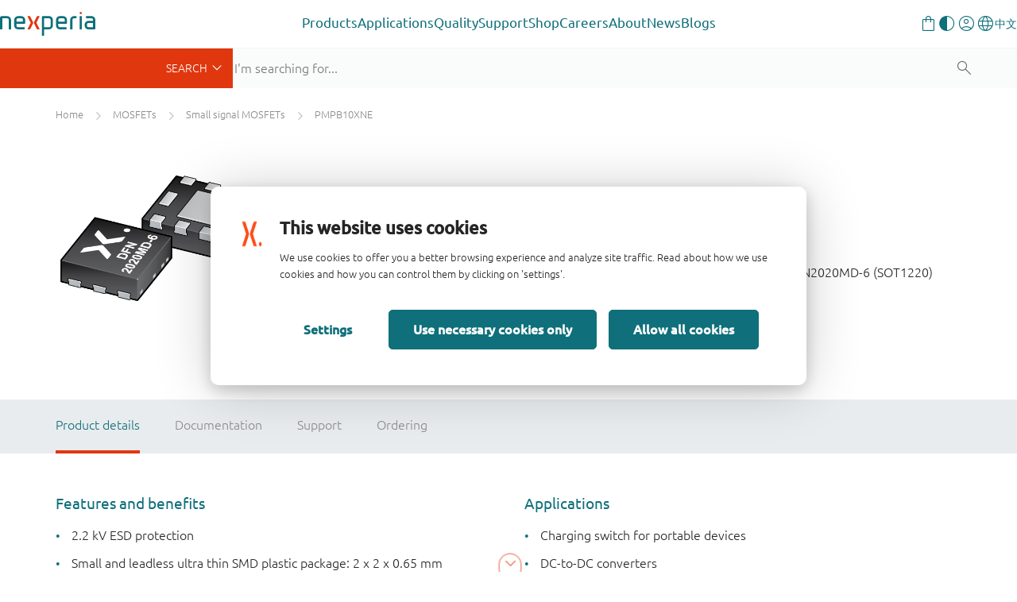

--- FILE ---
content_type: text/html;charset=UTF-8
request_url: https://www.nexperia.com/product/PMPB10XNE
body_size: 20505
content:
<!DOCTYPE html>
<html xml:lang="en" lang="en">
<head>
<meta charset="utf-8" />
<meta http-equiv="X-UA-Compatible" content="IE=edge">
<meta name="viewport" content="width=device-width, initial-scale=1.0">
<meta name="description" content="PMPB10XNE - N-channel enhancement mode Field-Effect Transistor (FET) in a leadless medium power DFN2020MD-6 (SOT1220) Surface-Mounted Device (SMD) plastic package using Trench MOSFET technology."/>
<meta name="productName" content="PMPB10XNE" />
<meta name="magCode" content="R34" />
<meta name="productState" content="production" />
<meta name="automotive" content="false" />
<meta name="productMainPagePath" content="/products/mosfets/small-signal-mosfets/PMPB10XNE.html" />
<meta name="productCategory_level1" content="mosfets"/>
<meta name="productCategory_level2" content="small signal mosfets"/>
<meta name="category_ids" content="|1128|1530711256854|"/>
<link rel="canonical" href="https://www.nexperia.com/product/PMPB10XNE" />
<link rel="alternate" href="http://www.nexperia.cn/product/PMPB10XNE?identifier=PMPB10XNE" hreflang="zh-CN" />
<title>PMPB10XNE (20 V, single N-channel Trench MOSFET) | Nexperia</title>
<meta property="og:locale" content="en">
<meta property="og:type" content="website" />
<meta property="og:title" content="PMPB10XNE (20 V, single N-channel Trench MOSFET)" />
<meta property="og:description" content="PMPB10XNE - N-channel enhancement mode Field-Effect Transistor (FET) in a leadless medium power DFN2020MD-6 (SOT1220) Surface-Mounted Device (SMD) plastic package using Trench MOSFET technology." />
<meta property="og:url" content="https://www.nexperia.com/product/PMPB10XNE" />
<meta property="og:site_name" content="Nexperia" />
<link rel="apple-touch-icon" sizes="180x180" href="/.resources/nexperia-theme/images/favicon/apple-touch-icon.png" />
<link rel="icon" type="image/png" href="/.resources/nexperia-theme/images/favicon/favicon-32x32.png" sizes="32x32" />
<link rel="icon" type="image/png" href="/.resources/nexperia-theme/images/favicon/favicon-16x16.png" sizes="16x16" />
<link rel="manifest" href="/.resources/nexperia-theme/images/favicon/manifest.json">
<link rel="mask-icon" href="/.resources/nexperia-theme/images/favicon/safari-pinned-tab.svg" color="#5bbad5" />
<link rel="stylesheet" type="text/css" href="/.resources/nexperia-theme/styles/styles~2025-12-17-12-25-22-000~cache.css" media="all" />
<script type="application/javascript">
var metaData = [];
metaData['locale'] = "en";
metaData['defaultLocale'] = "en";
metaData['fallbackLocale'] = "en";
metaData['contextPath'] = "";
metaData['assetPath'] = "https://assets.nexperia.com";
metaData['efficiencyWinsBasePath'] = "https://efficiencywins.nexperia.com"
metaData['apiCalculatorUrl'] = "https://api.nexperia.com";
metaData['apiMyUrl'] = "https://my.nexperia.com";
metaData['apiImdsUrl'] = "https://imds.nexperia.com";
metaData['linkPrefix'] = "";
metaData['gaCategory'] = "page";
metaData['gaAction'] = "view-product";
metaData['gaLabel'] = "PMPB10XNE";
metaData['gaValue'] = "";
metaData['specialEvent'] = false;
window.contextPath = "";
</script>
<script type="application/ld+json">
{
"@context": "http://schema.org",
"@type": "Organization",
"url": "http://www.nexperia.com",
"logo": "http://www.nexperia.com/.resources/nexperia-theme/images/logo.png",
"email": "info@nexperia.com",
"numberOfEmployees": 11000,
"foundingDate": "2017-02",
"address" : {
"@type" : "PostalAddress",
"streetAddress" : "Jonkerbosplein 52",
"addressLocality" : "Nijmegen",
"addressCountry" : "The Netherlands",
"postalCode" : "6534 AB"
}
}
</script>
<script type="application/ld+json">
{
"@context": "http://schema.org",
"@type": "WebSite",
"name": "Nexperia",
"url": "http://www.nexperia.com",
"potentialAction": {
"@type": "SearchAction",
"target": "http://www.nexperia.com/search.html?q={q}",
"query-input": {
"@type": "PropertyValueSpecification",
"valueRequired": true,
"valueName": "q"
}
}
}
</script>
<!-- Google Tag Manager -->
<script>(function(w,d,s,l,i){w[l]=w[l]||[];w[l].push({'gtm.start':
new Date().getTime(),event:'gtm.js'});var f=d.getElementsByTagName(s)[0],
j=d.createElement(s),dl=l!='dataLayer'?'&l='+l:'';j.async=true;j.src=
'https://www.googletagmanager.com/gtm.js?id='+i+dl;f.parentNode.insertBefore(j,f);
})(window,document,'script','dataLayer','GTM-MV3687F');
</script>
<!-- End Google Tag Manager -->

                              <script>!function(e){var n="https://s.go-mpulse.net/boomerang/";if("True"=="True")e.BOOMR_config=e.BOOMR_config||{},e.BOOMR_config.PageParams=e.BOOMR_config.PageParams||{},e.BOOMR_config.PageParams.pci=!0,n="https://s2.go-mpulse.net/boomerang/";if(window.BOOMR_API_key="DYVAA-5CNDP-79SW9-DK8XF-THMQX",function(){function e(){if(!o){var e=document.createElement("script");e.id="boomr-scr-as",e.src=window.BOOMR.url,e.async=!0,i.parentNode.appendChild(e),o=!0}}function t(e){o=!0;var n,t,a,r,d=document,O=window;if(window.BOOMR.snippetMethod=e?"if":"i",t=function(e,n){var t=d.createElement("script");t.id=n||"boomr-if-as",t.src=window.BOOMR.url,BOOMR_lstart=(new Date).getTime(),e=e||d.body,e.appendChild(t)},!window.addEventListener&&window.attachEvent&&navigator.userAgent.match(/MSIE [67]\./))return window.BOOMR.snippetMethod="s",void t(i.parentNode,"boomr-async");a=document.createElement("IFRAME"),a.src="about:blank",a.title="",a.role="presentation",a.loading="eager",r=(a.frameElement||a).style,r.width=0,r.height=0,r.border=0,r.display="none",i.parentNode.appendChild(a);try{O=a.contentWindow,d=O.document.open()}catch(_){n=document.domain,a.src="javascript:var d=document.open();d.domain='"+n+"';void(0);",O=a.contentWindow,d=O.document.open()}if(n)d._boomrl=function(){this.domain=n,t()},d.write("<bo"+"dy onload='document._boomrl();'>");else if(O._boomrl=function(){t()},O.addEventListener)O.addEventListener("load",O._boomrl,!1);else if(O.attachEvent)O.attachEvent("onload",O._boomrl);d.close()}function a(e){window.BOOMR_onload=e&&e.timeStamp||(new Date).getTime()}if(!window.BOOMR||!window.BOOMR.version&&!window.BOOMR.snippetExecuted){window.BOOMR=window.BOOMR||{},window.BOOMR.snippetStart=(new Date).getTime(),window.BOOMR.snippetExecuted=!0,window.BOOMR.snippetVersion=12,window.BOOMR.url=n+"DYVAA-5CNDP-79SW9-DK8XF-THMQX";var i=document.currentScript||document.getElementsByTagName("script")[0],o=!1,r=document.createElement("link");if(r.relList&&"function"==typeof r.relList.supports&&r.relList.supports("preload")&&"as"in r)window.BOOMR.snippetMethod="p",r.href=window.BOOMR.url,r.rel="preload",r.as="script",r.addEventListener("load",e),r.addEventListener("error",function(){t(!0)}),setTimeout(function(){if(!o)t(!0)},3e3),BOOMR_lstart=(new Date).getTime(),i.parentNode.appendChild(r);else t(!1);if(window.addEventListener)window.addEventListener("load",a,!1);else if(window.attachEvent)window.attachEvent("onload",a)}}(),"".length>0)if(e&&"performance"in e&&e.performance&&"function"==typeof e.performance.setResourceTimingBufferSize)e.performance.setResourceTimingBufferSize();!function(){if(BOOMR=e.BOOMR||{},BOOMR.plugins=BOOMR.plugins||{},!BOOMR.plugins.AK){var n=""=="true"?1:0,t="",a="clpxkjqccfphs2k4vabq-f-3f3f51103-clientnsv4-s.akamaihd.net",i="false"=="true"?2:1,o={"ak.v":"39","ak.cp":"547057","ak.ai":parseInt("340437",10),"ak.ol":"0","ak.cr":13,"ak.ipv":4,"ak.proto":"h2","ak.rid":"6eae56fb","ak.r":51208,"ak.a2":n,"ak.m":"dscb","ak.n":"essl","ak.bpcip":"18.223.117.0","ak.cport":34734,"ak.gh":"23.209.83.15","ak.quicv":"","ak.tlsv":"tls1.3","ak.0rtt":"","ak.0rtt.ed":"","ak.csrc":"-","ak.acc":"","ak.t":"1767680003","ak.ak":"hOBiQwZUYzCg5VSAfCLimQ==Wt+d281Q3PEKU/rdbq1PsZzW3XYwimeH86ARrYQsaGXm44MaZv9Y6PhCf/jbmezVGkrgmHKIlkHp1Smm/pGyKCie9fkDP9z+VVVNMCj+oLFT1JvL5daurmzWOBBYlB/D1Gsf0W9i4v5nx3JJmoYzzdc3iuAJyZZxVY5yt1US9xDoLtv0TVFP1uf6cHKF6x9WaTa/hQlJbcH9kgRUm1+TquBG2dKipY5X5VjWgr58G5ROFtu3dl8BnzKxXR1HnhWKASoSC0LFt4SOJc0oJZ4qXXhGnWuQQ1e0Bm7rwbdJgtfVfeMw7/wJ7VlxSG3CVxqSn7byyxgToT3IxiTy8+aVQ9AvZ3FCmuoYhRFAG8umwm6o2th6eyqWoD7LxdRQ92lDbTz1qZ0RmFRrjajIMGrhSotxHHAkparivWD9yMwXqgE=","ak.pv":"204","ak.dpoabenc":"","ak.tf":i};if(""!==t)o["ak.ruds"]=t;var r={i:!1,av:function(n){var t="http.initiator";if(n&&(!n[t]||"spa_hard"===n[t]))o["ak.feo"]=void 0!==e.aFeoApplied?1:0,BOOMR.addVar(o)},rv:function(){var e=["ak.bpcip","ak.cport","ak.cr","ak.csrc","ak.gh","ak.ipv","ak.m","ak.n","ak.ol","ak.proto","ak.quicv","ak.tlsv","ak.0rtt","ak.0rtt.ed","ak.r","ak.acc","ak.t","ak.tf"];BOOMR.removeVar(e)}};BOOMR.plugins.AK={akVars:o,akDNSPreFetchDomain:a,init:function(){if(!r.i){var e=BOOMR.subscribe;e("before_beacon",r.av,null,null),e("onbeacon",r.rv,null,null),r.i=!0}return this},is_complete:function(){return!0}}}}()}(window);</script></head>
<body id="page-bumblebeeProduct" class="one-column">
<noscript><iframe src="https://www.googletagmanager.com/ns.html?id=GTM-MV3687F" height="0" width="0" style="display:none;visibility:hidden"></iframe></noscript>
<!-- End Google Tag Manager (noscript) -->
<!-- Google Tag Manager (noscript) -->
<nex-i18n-host locale="en">
<nex-migration-host>
<div class="header-container">
<nex-header>
<nex-logo slot="logo" home-link="/"></nex-logo>
<ul class="main" slot="main">
<li class="has-children">
<a class="trigger-sub external" role="button" aria-haspopup="true" aria-expanded="false" target="_self" href="https://www.nexperia.com/products">Products</a>
<div class="sub sub--sidebar">
<div class="container-wrapper">
<div class="container">
<div class="sub-wrapper">
<div class="sub-wrapper__left">
<ul>
<li><a target="_blank" data-target="b79c3a8a-dab7-4807-a167-70a42647958a" href="https://www.nexperia.com/products/all-products" class="active">
All products</a>
</li>
<li><a target="_blank" data-target="c3fdcac2-8965-4dd7-874d-924fe8cd8033" href="https://www.nexperia.com/products/bipolar-transistors" class="">
Bipolar transistors</a>
</li>
<li><a target="_blank" data-target="cb969655-bed4-48be-bd5c-50ba4c1a78c3" href="https://www.nexperia.com/products/diodes" class="">
Diodes</a>
</li>
<li><a target="_blank" data-target="70a4c336-8112-4a3e-b724-1ee756f55b94" href="https://www.nexperia.com/products/esd-protection-tvs-filtering-and-signal-conditioning" class="">
ESD protection, TVS, signal conditioning</a>
</li>
<li><a target="_blank" data-target="db670579-891b-4ffe-b168-a823793317c0" href="https://www.nexperia.com/products/mosfets" class="">
MOSFETs</a>
</li>
<li><a target="_blank" data-target="371fca3b-3405-43b7-ba0d-7200f9e8b2f4" href="https://www.nexperia.com/products/sic-mosfets" class="">
SiC MOSFETs</a>
</li>
<li><a target="_blank" data-target="a988b8ff-5ff9-43e3-8471-424bb4012d1e" href="https://www.nexperia.com/products/gan-fets" class="">
GaN FETs</a>
</li>
<li><a target="_blank" data-target="9282637c-3c37-4476-b2a3-a7a26c16f52d" href="https://www.nexperia.com/products/igbt-discretes" class="">
IGBTs</a>
</li>
<li><a target="_blank" data-target="d37b0a6f-e48c-4bf5-b614-14e938e5e5ec" href="https://www.nexperia.com/products/analog-logic-ics" class="">
Analog & Logic ICs</a>
</li>
<li><a target="_blank" data-target="fa637647-07ed-42f2-9392-f04348d1335d" href="https://www.nexperia.com/products/automotive-qualified-products-aec-q100-q101" class="">
Automotive</a>
</li>
</ul>
</div>
<div class="sub-wrapper__right">
<div class="sub__panel active" data-id="b79c3a8a-dab7-4807-a167-70a42647958a">
<div class="sub__panel-title">
<a target="_self" href="https://www.nexperia.com/products/all-products">All products</a>
<button class="close-nav"></button>
</div>
<ul class="no-cols" style="">
<li class="main-navigation__link-with-text">
<div><p>Discover Nexperia&rsquo;s extensive portfolio of essential semiconductors which enable the basic functionality of virtually every commercial electronic design in the world &ndash; from automotive and industrial to mobile and consumer applications.</p>
<p><a class="btn btn-orange" href="https://www.nexperia.com/products">All products</a></p>
</div>
</li>
</ul>
</div>
<div class="sub__panel" data-id="c3fdcac2-8965-4dd7-874d-924fe8cd8033">
<div class="sub__panel-title">
<a target="_self" href="https://www.nexperia.com/products/bipolar-transistors">Bipolar transistors</a>
<button class="close-nav"></button>
</div>
<ul class="cols-33-67" style="">
<li class="main-navigation__link-with-image main-navigation__link-with-image--bottom">
<p data-text>A wide range of bipolar transistors helps you easily fulfil your system requirements. That includes simple bipolar building blocks and a comprehensive range of space and cost saving resistor-equipped transistors right up to our Breakthrough In Small Signal series of low VCEsat devices.</p>
<a data-img target="_blank" href="https://www.nexperia.com/products/bipolar-transistors">
<img src="/.imaging/mte/nexperia/banner-box/dam/nexperia/navigation/products/bipolar.png/jcr:content/bipolar.png" alt="Bipolar transistors" />
</a>
</li>
<li class="main-navigation__link-list">
<ul>
<li class="main-navigation__link main-navigation__link--category">
<a class="cta-ps" href="/products/bipolar-transistors/3-terminal-adjustable-shunt-regulators#t:parametrics"><i class="x-parametric"></i></a>
<a target="_self" href="/products/bipolar-transistors/3-terminal-adjustable-shunt-regulators"><span>3-terminal adjustable shunt regulators</span></a>
</li>
<li class="main-navigation__link main-navigation__link--category">
<a class="cta-ps" href="/products/bipolar-transistors/general-purpose-and-low-vcesat-bipolar-transistors#t:parametrics"><i class="x-parametric" style="opacity: 0"></i></a>
<a target="_self" href="/products/bipolar-transistors/general-purpose-and-low-vcesat-bipolar-transistors"><span>General purpose and low VCEsat bipolar transistors</span></a>
</li>
<li class="main-navigation__link main-navigation__link--category">
<a class="cta-ps" href="/products/bipolar-transistors/led-driver-constant-current-source#t:parametrics"><i class="x-parametric"></i></a>
<a target="_self" href="/products/bipolar-transistors/led-driver-constant-current-source"><span>LED driver / Constant current source</span></a>
</li>
<li class="main-navigation__link main-navigation__link--category">
<a class="cta-ps" href="/products/bipolar-transistors/resistor-equipped-transistors-rets#t:parametrics"><i class="x-parametric"></i></a>
<a target="_self" href="/products/bipolar-transistors/resistor-equipped-transistors-rets"><span>Resistor Equipped Transistors (RETs)</span></a>
</li>
<li class="main-navigation__link main-navigation__link--category">
<a class="cta-ps" href="/products/bipolar-transistors/special-feature-transistors#t:parametrics"><i class="x-parametric" style="opacity: 0"></i></a>
<a target="_self" href="/products/bipolar-transistors/special-feature-transistors"><span>Special feature transistors</span></a>
</li>
</ul>
</li>
</ul>
</div>
<div class="sub__panel" data-id="cb969655-bed4-48be-bd5c-50ba4c1a78c3">
<div class="sub__panel-title">
<a target="_self" href="https://www.nexperia.com/products/diodes">Diodes</a>
<button class="close-nav"></button>
</div>
<ul class="cols-33-67" style="">
<li class="main-navigation__link-with-image main-navigation__link-with-image--bottom">
<p data-text>Our extensive diode portfolio offers the flexibility you need in today&#039;s market - whether it is a simple Zener, a highly efficient Schottky rectifier, a fast recovery or controlled avalanche switching diode. </p>
<a data-img target="_blank" href="https://www.nexperia.com/products/diodes">
<img src="/.imaging/mte/nexperia/banner-box/dam/nexperia/navigation/products/diodes.png/jcr:content/diodes.png" alt="Diodes" />
</a>
</li>
<li class="main-navigation__link-list">
<ul>
<li class="main-navigation__link main-navigation__link--category">
<a class="cta-ps" href="/products/diodes/automotive-diodes#t:parametrics"><i class="x-parametric" style="opacity: 0"></i></a>
<a target="_self" href="/products/diodes/automotive-diodes"><span>Automotive diodes</span></a>
</li>
<li class="main-navigation__link main-navigation__link--category">
<a class="cta-ps" href="/products/diodes/recovery-rectifiers#t:parametrics"><i class="x-parametric"></i></a>
<a target="_self" href="/products/diodes/recovery-rectifiers"><span>Recovery rectifiers</span></a>
</li>
<li class="main-navigation__link main-navigation__link--category">
<a class="cta-ps" href="/products/diodes/schottky-diodes-and-rectifiers#t:parametrics"><i class="x-parametric"></i></a>
<a target="_self" href="/products/diodes/schottky-diodes-and-rectifiers"><span>Schottky diodes and rectifiers</span></a>
</li>
<li class="main-navigation__link main-navigation__link--category">
<a class="cta-ps" href="/products/diodes/silicon-carbide-sic-schottky-diodes#t:parametrics"><i class="x-parametric"></i></a>
<a target="_self" href="/products/diodes/silicon-carbide-sic-schottky-diodes"><span>Silicon Carbide (SiC) Schottky diodes</span></a>
</li>
<li class="main-navigation__link main-navigation__link--category">
<a class="cta-ps" href="/products/diodes/switching-diodes#t:parametrics"><i class="x-parametric"></i></a>
<a target="_self" href="/products/diodes/switching-diodes"><span>Switching diodes</span></a>
</li>
<li class="main-navigation__link main-navigation__link--category">
<a class="cta-ps" href="/products/diodes/zener-diodes#t:parametrics"><i class="x-parametric"></i></a>
<a target="_self" href="/products/diodes/zener-diodes"><span>Zener diodes</span></a>
</li>
</ul>
</li>
</ul>
</div>
<div class="sub__panel" data-id="70a4c336-8112-4a3e-b724-1ee756f55b94">
<div class="sub__panel-title">
<a target="_self" href="https://www.nexperia.com/products/esd-protection-tvs-filtering-and-signal-conditioning">ESD protection, TVS, signal conditioning</a>
<button class="close-nav"></button>
</div>
<ul class="cols-33-67" style="">
<li class="main-navigation__link-with-image main-navigation__link-with-image--bottom">
<p data-text>Covering ESD protection and TVS devices as well as common-mode choke and EMI filtering, Nexperia&#039;s protection technologies continue to evolve to offer the highest level of protection in the industry&#039;s smallest packages.</p>
<a data-img target="_blank" href="https://www.nexperia.com/products/esd-protection-tvs-filtering-and-signal-conditioning">
<img src="/.imaging/mte/nexperia/banner-box/dam/nexperia/navigation/products/esd.png/jcr:content/esd.png" alt="ESD protection, TVS, signal conditioning" />
</a>
</li>
<li class="main-navigation__link-list">
<ul>
<li class="main-navigation__link main-navigation__link--category">
<a class="cta-ps" href="/products/esd-protection-tvs-filtering-and-signal-conditioning/automotive-esd-protection-and-tvs#t:parametrics"><i class="x-parametric"></i></a>
<a target="_self" href="/products/esd-protection-tvs-filtering-and-signal-conditioning/automotive-esd-protection-and-tvs"><span>Automotive ESD protection and TVS</span></a>
</li>
<li class="main-navigation__link main-navigation__link--category">
<a class="cta-ps" href="/products/esd-protection-tvs-filtering-and-signal-conditioning/esd-protection#t:parametrics"><i class="x-parametric"></i></a>
<a target="_self" href="/products/esd-protection-tvs-filtering-and-signal-conditioning/esd-protection"><span>ESD protection</span></a>
</li>
<li class="main-navigation__link main-navigation__link--category">
<a class="cta-ps" href="/products/esd-protection-tvs-filtering-and-signal-conditioning/emi-solutions-with-integrated-protection#t:parametrics"><i class="x-parametric"></i></a>
<a target="_self" href="/products/esd-protection-tvs-filtering-and-signal-conditioning/emi-solutions-with-integrated-protection"><span>EMI solutions with integrated protection</span></a>
</li>
<li class="main-navigation__link main-navigation__link--category">
<a class="cta-ps" href="/products/esd-protection-tvs-filtering-and-signal-conditioning/transient-voltage-suppressors-tvs#t:parametrics"><i class="x-parametric"></i></a>
<a target="_self" href="/products/esd-protection-tvs-filtering-and-signal-conditioning/transient-voltage-suppressors-tvs"><span>Transient Voltage Suppressors (TVS)</span></a>
</li>
</ul>
</li>
</ul>
</div>
<div class="sub__panel" data-id="db670579-891b-4ffe-b168-a823793317c0">
<div class="sub__panel-title">
<a target="_self" href="https://www.nexperia.com/products/mosfets">MOSFETs</a>
<button class="close-nav"></button>
</div>
<ul class="cols-33-67" style="">
<li class="main-navigation__link-with-image main-navigation__link-with-image--bottom">
<p data-text>Nexperia offers a broad portfolio of low- / middle-voltage (12-200 V) P- and N-channel silicon MOSFETs in a wide range of space-saving and efficient package options.</p>
<a data-img target="_blank" href="https://www.nexperia.com/products/mosfets">
<img src="/.imaging/mte/nexperia/banner-box/dam/nexperia/navigation/products/mosfets.png/jcr:content/mosfets.png" alt="MOSFETs" />
</a>
</li>
<li class="main-navigation__link-list">
<ul>
<li class="main-navigation__link main-navigation__link--category">
<a class="cta-ps" href="/products/mosfets/application-specific-mosfets#t:parametrics"><i class="x-parametric" style="opacity: 0"></i></a>
<a target="_self" href="/products/mosfets/application-specific-mosfets"><span>Application Specific MOSFETs</span></a>
</li>
<li class="main-navigation__link main-navigation__link--category">
<a class="cta-ps" href="/products/mosfets/automotive-mosfets#t:parametrics"><i class="x-parametric"></i></a>
<a target="_self" href="/products/mosfets/automotive-mosfets"><span>Automotive MOSFETs</span></a>
</li>
<li class="main-navigation__link main-navigation__link--category">
<a class="cta-ps" href="/products/mosfets/power-mosfets#t:parametrics"><i class="x-parametric"></i></a>
<a target="_self" href="/products/mosfets/power-mosfets"><span>Power MOSFETs</span></a>
</li>
<li class="main-navigation__link main-navigation__link--category">
<a class="cta-ps" href="/products/mosfets/small-signal-mosfets#t:parametrics"><i class="x-parametric"></i></a>
<a target="_self" href="/products/mosfets/small-signal-mosfets"><span>Small signal MOSFETs</span></a>
</li>
</ul>
</li>
</ul>
</div>
<div class="sub__panel" data-id="371fca3b-3405-43b7-ba0d-7200f9e8b2f4">
<div class="sub__panel-title">
<a target="_self" href="https://www.nexperia.com/products/sic-mosfets">SiC MOSFETs</a>
<button class="close-nav"></button>
</div>
<ul class="cols-33-67" style="">
<li class="main-navigation__link-with-image main-navigation__link-with-image--bottom">
<p data-text>Raising the bar for safe, robust and reliable power switching, Nexperia’s 1200 V Silicon Carbide (SiC) MOSFETs are the product of choice for electric vehicle charging infrastructure, photovoltaic inverters, and motor drives. </p>
<a data-img target="_blank" href="https://www.nexperia.com/products/sic-mosfets">
<img src="/.imaging/mte/nexperia/banner-box/dam/nexperia/navigation/products/sicmosfets.png/jcr:content/sicmosfets.png" alt="SiC MOSFETs" />
</a>
</li>
<li class="main-navigation__link-list">
<ul>
<li class="main-navigation__link main-navigation__link--category">
<a class="cta-ps" href="/products/sic-mosfets#t:parametrics"><i class="x-parametric"></i></a>
<a target="_self" href="/products/sic-mosfets"><span>1200 V SiC MOSFETs</span></a>
</li>
</ul>
</li>
</ul>
</div>
<div class="sub__panel" data-id="a988b8ff-5ff9-43e3-8471-424bb4012d1e">
<div class="sub__panel-title">
<a target="_self" href="https://www.nexperia.com/products/gan-fets">GaN FETs</a>
<button class="close-nav"></button>
</div>
<ul class="cols-33-67" style="">
<li class="main-navigation__link-with-image main-navigation__link-with-image--bottom">
<p data-text>For a variety of high-voltage (650 V) and low-voltage (40-150 V) applications Nexperia GaN FETs deliver the fastest transition / switching capability , best power efficiency and enhanced power density through reduced conduction and switching losses.</p>
<a data-img target="_blank" href="https://www.nexperia.com/products/gan-fets">
<img src="/.imaging/mte/nexperia/banner-box/dam/nexperia/navigation/products/ganfets.png/jcr:content/ganfets.png" alt="GaN FETs" />
</a>
</li>
<li class="main-navigation__link-list">
<ul>
<li class="main-navigation__link main-navigation__link--category">
<a class="cta-ps" href="/products/gan-fets/650-v-cascode-gan-fets#t:parametrics"><i class="x-parametric"></i></a>
<a target="_self" href="/products/gan-fets/650-v-cascode-gan-fets"><span>650 V cascode GaN FETs</span></a>
</li>
<li class="main-navigation__link main-navigation__link--category">
<a class="cta-ps" href="/products/gan-fets/650-v-e-mode-gan-fets#t:parametrics"><i class="x-parametric"></i></a>
<a target="_self" href="/products/gan-fets/650-v-e-mode-gan-fets"><span>650 V e-mode GaN FETs</span></a>
</li>
<li class="main-navigation__link main-navigation__link--category">
<a class="cta-ps" href="/products/gan-fets/bi-directional-gan-fets#t:parametrics"><i class="x-parametric"></i></a>
<a target="_self" href="/products/gan-fets/bi-directional-gan-fets"><span>Bi-directional GaN FETs</span></a>
</li>
<li class="main-navigation__link main-navigation__link--category">
<a class="cta-ps" href="/products/gan-fets/low-voltage-e-mode-gan-fets#t:parametrics"><i class="x-parametric"></i></a>
<a target="_self" href="/products/gan-fets/low-voltage-e-mode-gan-fets"><span>Low voltage e-mode GaN FETs</span></a>
</li>
</ul>
</li>
</ul>
</div>
<div class="sub__panel" data-id="9282637c-3c37-4476-b2a3-a7a26c16f52d">
<div class="sub__panel-title">
<a target="_self" href="https://www.nexperia.com/products/igbt-discretes">IGBTs</a>
<button class="close-nav"></button>
</div>
<ul class="cols-33-67" style="">
<li class="main-navigation__link-with-image main-navigation__link-with-image--bottom">
<p data-text>Addressing the growing demand for efficient, high-voltage power conversion and motor drives, Nexperia&#039;s IGBTs feature a robust and cost-effective carrier stored trench-gate (CSTBT) advanced field-stop (FS) construction. </p>
<a data-img target="_blank" href="https://www.nexperia.com/products/igbt-discretes">
<img src="/.imaging/mte/nexperia/banner-box/dam/nexperia/navigation/products/igbts.png/jcr:content/igbts.png" alt="IGBTs" />
</a>
</li>
<li class="main-navigation__link-list">
<ul>
<li class="main-navigation__link main-navigation__link--category">
<a class="cta-ps" href="/products/igbt-discretes#t:parametrics"><i class="x-parametric"></i></a>
<a target="_self" href="/products/igbt-discretes"><span>650 / 1200 V discrete IGBTs</span></a>
</li>
</ul>
</li>
</ul>
</div>
<div class="sub__panel" data-id="d37b0a6f-e48c-4bf5-b614-14e938e5e5ec">
<div class="sub__panel-title">
<a target="_self" href="https://www.nexperia.com/products/analog-logic-ics">Analog & Logic ICs</a>
<button class="close-nav"></button>
</div>
<ul class="cols-33-67" style="">
<li class="main-navigation__link-with-image main-navigation__link-with-image--bottom">
<p data-text>Alongside a comprehensive portfolio of logic functions, analog switches and I²C interface portfolio, Nexperia delivers a grwoing range of power ICs that enable innovative solutions focused on reducing our customer’s BOM cost, improving system efficiency and robustness.</p>
<a data-img target="_blank" href="https://www.nexperia.com/products/analog-logic-ics">
<img src="/.imaging/mte/nexperia/banner-box/dam/nexperia/navigation/products/analoglogic.png/jcr:content/analoglogic.png" alt="Analog &amp; Logic ICs" />
</a>
</li>
<li class="main-navigation__link-list">
<ul>
<li class="main-navigation__link main-navigation__link--category">
<a class="cta-ps" href="/products/analog-logic-ics/analog-switches-and-multiplexers#t:parametrics"><i class="x-parametric"></i></a>
<a target="_self" href="/products/analog-logic-ics/analog-switches-and-multiplexers"><span>Analog switches and multiplexers</span></a>
</li>
<li class="main-navigation__link main-navigation__link--category">
<a class="cta-ps" href="/products/analog-logic-ics/logic#t:parametrics"><i class="x-parametric"></i></a>
<a target="_self" href="/products/analog-logic-ics/logic"><span>Logic</span></a>
</li>
<li class="main-navigation__link main-navigation__link--category">
<a class="cta-ps" href="/products/analog-logic-ics/interface#t:parametrics"><i class="x-parametric" style="opacity: 0"></i></a>
<a target="_self" href="/products/analog-logic-ics/interface"><span>Interface</span></a>
</li>
<li class="main-navigation__link main-navigation__link--category">
<a class="cta-ps" href="/products/analog-logic-ics/isolation#t:parametrics"><i class="x-parametric" style="opacity: 0"></i></a>
<a target="_self" href="/products/analog-logic-ics/isolation"><span>Isolation</span></a>
</li>
<li class="main-navigation__link main-navigation__link--category">
<a class="cta-ps" href="/products/analog-logic-ics/power-management#t:parametrics"><i class="x-parametric" style="opacity: 0"></i></a>
<a target="_self" href="/products/analog-logic-ics/power-management"><span>Power management</span></a>
</li>
<li class="main-navigation__link main-navigation__link--category">
<a class="cta-ps" href="/products/analog-logic-ics/voltage-translators-level-shifters#t:parametrics"><i class="x-parametric"></i></a>
<a target="_self" href="/products/analog-logic-ics/voltage-translators-level-shifters"><span>Voltage translators (level-shifters)</span></a>
</li>
</ul>
</li>
</ul>
</div>
<div class="sub__panel" data-id="fa637647-07ed-42f2-9392-f04348d1335d">
<div class="sub__panel-title">
<a target="_self" href="https://www.nexperia.com/products/automotive-qualified-products-aec-q100-q101">Automotive</a>
<button class="close-nav"></button>
</div>
<ul class="cols-33-67" style="">
<li class="main-navigation__link-with-image main-navigation__link-with-image--bottom">
<p data-text>Helping enable connected electric and hybrid vehicles, Nexperia&#039;s offers fully qualified AEC-Q100/Q101 devices from across our complete portfolio of energy- and design-efficient products. </p>
<a data-img target="_blank" href="https://www.nexperia.com/products/automotive-qualified-products-aec-q100-q101">
<img src="/.imaging/mte/nexperia/banner-box/dam/nexperia/navigation/products/automotive.png/jcr:content/automotive.png" alt="Automotive qualified products (AEC-Q100/Q101)" />
</a>
</li>
<li class="main-navigation__link-list">
<ul>
<li class="main-navigation__link main-navigation__link--category">
<a class="cta-ps" href="/products/automotive-qualified-products-aec-q100-q101/automotive-bipolar-transistors#t:parametrics"><i class="x-parametric" style="opacity: 0"></i></a>
<a target="_self" href="/products/automotive-qualified-products-aec-q100-q101/automotive-bipolar-transistors"><span>Automotive bipolar transistors</span></a>
</li>
<li class="main-navigation__link main-navigation__link--category">
<a class="cta-ps" href="/products/automotive-qualified-products-aec-q100-q101/automotive-diodes#t:parametrics"><i class="x-parametric" style="opacity: 0"></i></a>
<a target="_self" href="/products/automotive-qualified-products-aec-q100-q101/automotive-diodes"><span>Automotive diodes</span></a>
</li>
<li class="main-navigation__link main-navigation__link--category">
<a class="cta-ps" href="/products/automotive-qualified-products-aec-q100-q101/automotive-esd-protection-and-tvs#t:parametrics"><i class="x-parametric"></i></a>
<a target="_self" href="/products/automotive-qualified-products-aec-q100-q101/automotive-esd-protection-and-tvs"><span>Automotive ESD protection and TVS</span></a>
</li>
<li class="main-navigation__link main-navigation__link--category">
<a class="cta-ps" href="/products/automotive-qualified-products-aec-q100-q101/automotive-logic#t:parametrics"><i class="x-parametric"></i></a>
<a target="_self" href="/products/automotive-qualified-products-aec-q100-q101/automotive-logic"><span>Automotive logic</span></a>
</li>
<li class="main-navigation__link main-navigation__link--category">
<a class="cta-ps" href="/products/automotive-qualified-products-aec-q100-q101/automotive-mosfets0#t:parametrics"><i class="x-parametric"></i></a>
<a target="_self" href="/products/automotive-qualified-products-aec-q100-q101/automotive-mosfets0"><span>Automotive MOSFETs</span></a>
</li>
</ul>
</li>
</ul>
</div>
</div> </div>
</div>
</div>
</div>
</li>
<li class="has-children">
<a class="trigger-sub external" role="button" aria-haspopup="true" aria-expanded="false" target="_self" href="https://www.nexperia.com/applications">Applications</a>
<div class="sub sub--sidebar">
<div class="container-wrapper">
<div class="container">
<div class="sub-wrapper">
<div class="sub-wrapper__left">
<ul>
<li><a target="_blank" data-target="606d169c-899e-4c3d-a06f-8ff36f99df88" href="https://www.nexperia.com/applications/all-applications" class="active">
All applications</a>
</li>
<li><a target="_blank" data-target="1e405297-4ab2-4b10-a976-5041c6892552" href="https://www.nexperia.com/applications/automotive" class="">
Automotive</a>
</li>
<li><a target="_blank" data-target="e924420b-5bc7-4eca-98e7-cef6e9efe153" href="https://www.nexperia.com/applications/industrial-and-power" class="">
Industrial and Power</a>
</li>
<li><a target="_blank" data-target="21631748-1c05-4dc4-ad06-21466e1d1198" href="https://www.nexperia.com/applications/mobile" class="">
Mobile and Wearables</a>
</li>
<li><a target="_blank" data-target="6d0be473-f099-405b-80ba-0bc9829ccb1e" href="https://www.nexperia.com/applications/computing-and-consumer" class="">
Computing and Consumer</a>
</li>
<li><a target="_blank" data-target="2e36f65f-13f5-496e-8afb-8f4f43f8e42f" href="https://www.nexperia.com/applications/sub-systems-power-topology" class="">
Sub-systems: Power conversion topologies</a>
</li>
<li><a target="_blank" data-target="2e975a46-4cf9-465d-865a-3dbeb9669354" href="https://www.nexperia.com/applications/sub-systems" class="">
Sub-systems: General</a>
</li>
<li><a target="_blank" data-target="c8b7c3fd-2419-4429-9d6c-cb6b6475b92e" href="https://www.nexperia.com/applications/boards?p=1&boardCategory=reference-design" class="">
Reference designs</a>
</li>
<li><a target="_blank" data-target="92750e03-f974-4cd4-a868-1f69831da8cf" href="https://www.nexperia.com/applications/boards?p=1&boardCategory=evaluation-board" class="">
Evaluation boards</a>
</li>
<li><a target="_blank" data-target="c091f134-d093-4220-960e-c3f65b2972cc" href="https://www.nexperia.com/applications/interactive-app-notes" class="">
Interactive application notes</a>
</li>
<li><a target="_blank" data-target="3507cabf-1e41-4125-a503-7f539f018a13" href="https://www.nexperia.com/applications/advanced-support-tools" class="">
Advanced Support Tools</a>
</li>
</ul>
</div>
<div class="sub-wrapper__right">
<div class="sub__panel active" data-id="606d169c-899e-4c3d-a06f-8ff36f99df88">
<div class="sub__panel-title">
<a target="_self" href="https://www.nexperia.com/applications/all-applications">All applications</a>
<button class="close-nav"></button>
</div>
<ul class="no-cols" style="">
<li class="main-navigation__link-with-text">
<div><p>With a commitment to innovation and sustainability, our components set benchmarks in efficiency, empowering our global customer base to develop energy-efficient and cutting-edge solutions for virtually every commercial electronic design in the world.&nbsp;</p>
<p><a class="btn btn-orange" href="https://www.nexperia.com/applications">All applications</a></p>
</div>
</li>
</ul>
</div>
<div class="sub__panel" data-id="1e405297-4ab2-4b10-a976-5041c6892552">
<div class="sub__panel-title">
<a target="_self" href="https://www.nexperia.com/applications/automotive">Automotive</a>
<button class="close-nav"></button>
</div>
<ul class="cols-33-67" style="">
<li class="main-navigation__link-with-text">
<div><p>Today&rsquo;s cars are undergoing the greatest transformation the industry has seen. Continued electrification is resulting in significant changes from the powertrain right through to the cloud with ever more electronic functionality being added to increase safety and comfort.&nbsp;</p>
</div>
</li>
<li class="main-navigation__link-list">
<ul>
<li class="main-navigation__link">
<a target="_self" href="https://www.nexperia.com/applications/automotive?cat=adas"><span>Advanced Driver Assistance Systems (ADAS)</span></a>
</li>
<li class="main-navigation__link">
<a target="_self" href="https://www.nexperia.com/applications/automotive?cat=body-control-lighting"><span>Body control &amp; Lighting</span></a>
</li>
<li class="main-navigation__link">
<a target="_self" href="https://www.nexperia.com/applications/automotive?cat=centralized-architecture"><span>Centralized architecture</span></a>
</li>
<li class="main-navigation__link">
<a target="_self" href="https://www.nexperia.com/applications/automotive?cat=chassis-safety"><span>Chassis &amp; Safety</span></a>
</li>
<li class="main-navigation__link">
<a target="_self" href="https://www.nexperia.com/applications/automotive?cat=conventional-powertrain"><span>Conventional powertrain</span></a>
</li>
<li class="main-navigation__link">
<a target="_self" href="https://www.nexperia.com/applications/automotive?cat=electrification"><span>Electrification (xEV powertrain)</span></a>
</li>
<li class="main-navigation__link">
<a target="_self" href="https://www.nexperia.com/applications/automotive?cat=infotainment-telematics"><span>Infotainment &amp; telematics</span></a>
</li>
</ul>
</li>
</ul>
</div>
<div class="sub__panel" data-id="e924420b-5bc7-4eca-98e7-cef6e9efe153">
<div class="sub__panel-title">
<a target="_self" href="https://www.nexperia.com/applications/industrial-and-power">Industrial and Power</a>
<button class="close-nav"></button>
</div>
<ul class="cols-33-67" style="">
<li class="main-navigation__link-with-text">
<div><p>From industrial automation to renewable energy and e-mobility solutions, Nexperia helps keep industry running by providing proven quality and stable high-volume supply alongside lifetime reliability and product longevity.</p>
</div>
</li>
<li class="main-navigation__link-list">
<ul>
<li class="main-navigation__link">
<a target="_self" href="https://www.nexperia.com/applications/industrial-and-power?cat=factory"><span>Automation</span></a>
</li>
<li class="main-navigation__link">
<a target="_self" href="https://www.nexperia.com/applications/industrial-and-power?cat=solar"><span>Green energy</span></a>
</li>
<li class="main-navigation__link">
<a target="_self" href="https://www.nexperia.com/applications/industrial-and-power?cat=antenna"><span>Telecommunications</span></a>
</li>
<li class="main-navigation__link">
<a target="_self" href="https://www.nexperia.com/applications/industrial-and-power?cat=building"><span>Building &amp; home</span></a>
</li>
<li class="main-navigation__link">
<a target="_self" href="https://www.nexperia.com/applications/industrial-and-power?cat=server"><span>Datacenter</span></a>
</li>
<li class="main-navigation__link">
<a target="_self" href="https://www.nexperia.com/applications/industrial-and-power?cat=bike"><span>E-mobility &amp; power tools</span></a>
</li>
<li class="main-navigation__link">
<a target="_self" href="https://www.nexperia.com/applications/industrial-and-power?cat=medical"><span>Medical</span></a>
</li>
</ul>
</li>
</ul>
</div>
<div class="sub__panel" data-id="21631748-1c05-4dc4-ad06-21466e1d1198">
<div class="sub__panel-title">
<a target="_self" href="https://www.nexperia.com/applications/mobile">Mobile and Wearables</a>
<button class="close-nav"></button>
</div>
<ul class="cols-33-67" style="">
<li class="main-navigation__link-with-text">
<div><p>Our phones are firmly ensconced in our lives &ndash; indispensable tools for information, networking, entertainment and a whole range of services from banking to calorie counting. But they need components that occupy little board space, help extend battery life and support sophisticated functionality.</p>
</div>
</li>
<li class="main-navigation__link-list">
<ul>
<li class="main-navigation__link">
<a target="_self" href="https://www.nexperia.com/applications/mobile/ar-vr-glasses"><span>AR / VR glasses</span></a>
</li>
<li class="main-navigation__link">
<a target="_self" href="https://www.nexperia.com/applications/mobile/gps-tracker"><span>GPS tracker</span></a>
</li>
<li class="main-navigation__link">
<a target="_self" href="https://www.nexperia.com/applications/mobile/Smartwatch-fitness-tracker"><span>Smartwatch / fitness tracker</span></a>
</li>
<li class="main-navigation__link">
<a target="_self" href="https://www.nexperia.com/applications/mobile/earbuds"><span>True Wireless Stereo (TWS) earbuds</span></a>
</li>
<li class="main-navigation__link">
<a target="_self" href="https://www.nexperia.com/applications/mobile/usb-type-c-pd-charger-adaptor"><span>USB Type-C AC/DC charger / adaptor (240 W)</span></a>
</li>
<li class="main-navigation__link">
<a target="_self" href="https://www.nexperia.com/applications/mobile/usb-type-c-smartphone"><span>USB Type-C smartphone</span></a>
</li>
<li class="main-navigation__link">
<a target="_self" href="https://www.nexperia.com/applications/mobile/Wired-and-wireless-fast-charging"><span>Wired and wireless fast charging</span></a>
</li>
</ul>
</li>
</ul>
</div>
<div class="sub__panel" data-id="6d0be473-f099-405b-80ba-0bc9829ccb1e">
<div class="sub__panel-title">
<a target="_self" href="https://www.nexperia.com/applications/computing-and-consumer">Computing and Consumer</a>
<button class="close-nav"></button>
</div>
<ul class="cols-33-67" style="">
<li class="main-navigation__link-with-text">
<div><p>When we think of computing and consumer applications we tend to envisage laptops and washing machines. However today&#39;s applciations offer a whole swathe of new and innovative products - from robot vacuum cleaners to self-charging remote controls.</p>
</div>
</li>
<li class="main-navigation__link-list">
<ul>
<li class="main-navigation__link">
<a target="_self" href="https://www.nexperia.com/applications/computing-and-consumer/robot-vacuum-cleaner"><span>Robot vacuum cleaner</span></a>
</li>
<li class="main-navigation__link">
<a target="_self" href="https://www.nexperia.com/applications/computing-and-consumer/self-charging-remote-control"><span>Self-charging Remote Control</span></a>
</li>
<li class="main-navigation__link">
<a target="_self" href="https://www.nexperia.com/applications/computing-and-consumer/solid-state-disc"><span>Solid-state drive (SSD)</span></a>
</li>
<li class="main-navigation__link">
<a target="_self" href="https://www.nexperia.com/applications/computing-and-consumer/washing-machine-dishwasher"><span>Washing machine / Dishwasher</span></a>
</li>
<li class="main-navigation__link">
<a target="_self" href="https://www.nexperia.com/applications/computing-and-consumer/ultra-wide-band-key-fob"><span>Ultra Wide Band (UWB) key fob</span></a>
</li>
</ul>
</li>
</ul>
</div>
<div class="sub__panel" data-id="2e36f65f-13f5-496e-8afb-8f4f43f8e42f">
<div class="sub__panel-title">
<a target="_self" href="https://www.nexperia.com/applications/sub-systems-power-topology">Sub-systems: Power conversion topologies</a>
<button class="close-nav"></button>
</div>
<ul class="cols-33-67" style="">
<li class="main-navigation__link-with-text">
<div><p>Virtually every electronic device relies on some form of power conversion. Whether it is transforming AC grid power into a DC power rail, boosting a DC battery voltage or simply handling the increasingly diverse range of power rails in today&rsquo;s electronic systems.&nbsp;</p>
</div>
</li>
<li class="main-navigation__link-list">
<ul>
<li class="main-navigation__link">
<a target="_self" href="https://www.nexperia.com/applications/sub-systems-power-topology/acdc-conversion-linear-non-isolated"><span>Non-Isolated AC/DC Linear power supply</span></a>
</li>
<li class="main-navigation__link">
<a target="_self" href="https://www.nexperia.com/applications/sub-systems-power-topology/acdc-conversion-pfc-totem-pole"><span>Power Factor Corrector (PFC) totem pole</span></a>
</li>
<li class="main-navigation__link">
<a target="_self" href="https://www.nexperia.com/applications/sub-systems-power-topology/acdc-conversion-three-phase-vienna-rectifier"><span>Three-phase Vienna rectifier</span></a>
</li>
<li class="main-navigation__link">
<a target="_self" href="https://www.nexperia.com/applications/sub-systems-power-topology/dcdc-conversion-buck"><span>DC/DC Buck</span></a>
</li>
<li class="main-navigation__link">
<a target="_self" href="https://www.nexperia.com/applications/sub-systems-power-topology/dcdc-conversion-boost"><span>DC/DC Boost</span></a>
</li>
<li class="main-navigation__link">
<a target="_self" href="https://www.nexperia.com/applications/sub-systems-power-topology/dcdc-conversion-buck-boost"><span>DC/DC Buck Boost</span></a>
</li>
<li class="main-navigation__link">
<a target="_self" href="https://www.nexperia.com/applications/sub-systems-power-topology/dcdc-conversion-flyback"><span>DC/DC Flyback</span></a>
</li>
<li class="main-navigation__link">
<a target="_self" href="https://www.nexperia.com/applications/sub-systems-power-topology/dcdc-conversion-resonant-llc"><span>DC/DC Resonant LLC</span></a>
</li>
<li class="main-navigation__link">
<a target="_self" href="https://www.nexperia.com/applications/sub-systems-power-topology/dcdc-conversion-mcu-core-supply"><span>DC/DC conversion for MCU core supply</span></a>
</li>
<li class="main-navigation__link">
<a target="_self" href="https://www.nexperia.com/applications/sub-systems-power-topology/dcdc-conversion-sepic"><span>Single-ended primary-inductor converter (SEPIC)</span></a>
</li>
</ul>
</li>
</ul>
</div>
<div class="sub__panel" data-id="2e975a46-4cf9-465d-865a-3dbeb9669354">
<div class="sub__panel-title">
<a target="_self" href="https://www.nexperia.com/applications/sub-systems">Sub-systems: General</a>
<button class="close-nav"></button>
</div>
<ul class="cols-33-67" style="">
<li class="main-navigation__link-with-text">
<div><p>Any complex system can be broken down into a number of sub-systems, which can appear in a host of applications. From motor drives and power supplies to constant current sources for stable driving of LED strings, The only difference between these sub-systems are their specifications and overall efficiency.</p>
</div>
</li>
<li class="main-navigation__link-list">
<ul>
<li class="main-navigation__link">
<a target="_self" href="https://www.nexperia.com/applications/sub-systems/antenna-protection"><span>Antenna protection (NFC / Bluetooth)</span></a>
</li>
<li class="main-navigation__link">
<a target="_self" href="https://www.nexperia.com/applications/sub-systems/constant-current-source"><span>Constant current source</span></a>
</li>
<li class="main-navigation__link">
<a target="_self" href="https://www.nexperia.com/applications/sub-systems/i2c-voltage-translation-repeaters"><span>I2C voltage translation</span></a>
</li>
<li class="main-navigation__link">
<a target="_self" href="https://www.nexperia.com/applications/sub-systems/solenoid-driver"><span>Solenoid driver</span></a>
</li>
<li class="main-navigation__link">
<a target="_self" href="https://www.nexperia.com/applications/sub-systems/usb-type-c-connectors"><span>USB Type-C connectivity</span></a>
</li>
<li class="main-navigation__link">
<a target="_self" href="https://www.nexperia.com/applications/sub-systems/USB4-connectivity-and-compatibility"><span>USB4 connectivity and compatibility </span></a>
</li>
<li class="main-navigation__link">
<a target="_self" href="https://www.nexperia.com/applications/sub-systems/battery-powered-bldc-motor-control"><span>Battery-powered motor control drive (25-100 V)</span></a>
</li>
<li class="main-navigation__link">
<a target="_self" href="https://www.nexperia.com/applications/sub-systems/servo-motor-drive"><span>Servo motor drive</span></a>
</li>
</ul>
</li>
</ul>
</div>
<div class="sub__panel" data-id="c8b7c3fd-2419-4429-9d6c-cb6b6475b92e">
<div class="sub__panel-title">
<a target="_self" href="https://www.nexperia.com/applications/boards?p=1&boardCategory=reference-design">Reference designs</a>
<button class="close-nav"></button>
</div>
<ul class="no-cols" style="">
<li class="main-navigation__link-with-text">
<div><p>Explore our extensive collection of Nexperia reference designs and third-party evaluation boards and reference designs. Leveraging the latest in semiconductor technology, they offer complete systems, subsystems, and specialized functions that seamlessly integrate into your projects.</p>
<p><a class="btn btn-orange" href="https://www.nexperia.com/applications/boards?p=1&amp;boardCategory=reference-design">All reference designs</a></p>
</div>
</li>
</ul>
</div>
<div class="sub__panel" data-id="92750e03-f974-4cd4-a868-1f69831da8cf">
<div class="sub__panel-title">
<a target="_self" href="https://www.nexperia.com/applications/boards?p=1&boardCategory=evaluation-board">Evaluation boards</a>
<button class="close-nav"></button>
</div>
<ul class="no-cols" style="">
<li class="main-navigation__link-with-text">
<div><p>Gain a deeper understanding of how our products can benefit your application, whether it&#39;s optimizing for efficiency, robustness, or reliability by simply trying one of our comprehensive range of evaluation boards for yourself.</p>
<p><a class="btn btn-orange" href="https://www.nexperia.com/applications/boards?p=1&amp;boardCategory=evaluation-board">All evaluation boards</a></p>
</div>
</li>
</ul>
</div>
<div class="sub__panel" data-id="c091f134-d093-4220-960e-c3f65b2972cc">
<div class="sub__panel-title">
<a target="_self" href="https://www.nexperia.com/applications/interactive-app-notes">Interactive application notes</a>
<button class="close-nav"></button>
</div>
<ul class="cols-33-67" style="">
<li class="main-navigation__link-with-text">
<div><p>Nexperia interactive application notes use PartQuest Explore simulations to bring traditional written application notes to life. They provide guidelines for various power designs and topologies using embedded simulations to enhance your user experience.</p>
</div>
</li>
<li class="main-navigation__link-list">
<ul>
<li class="main-navigation__link">
<a target="_self" href="https://www.nexperia.com/applications/interactive-app-notes/Interactive-application-notes-tutorial"><span>Tutorial</span></a>
</li>
<li class="main-navigation__link">
<a target="_self" href="https://www.nexperia.com/applications/interactive-app-notes/IAN50001_automotive-reverse-battery-protection"><span>IAN50001 - Reverse battery protection in automotive applications</span></a>
</li>
<li class="main-navigation__link">
<a target="_self" href="https://www.nexperia.com/applications/interactive-app-notes/IAN50002_sepic-dcdc-converter"><span>IAN50002 - LED side light SEPIC DC-to-DC converter</span></a>
</li>
<li class="main-navigation__link">
<a target="_self" href="https://www.nexperia.com/applications/interactive-app-notes/IAN50003_driving-automotive-solenoids"><span>IAN50003 - Driving solenoids in automotive applications</span></a>
</li>
<li class="main-navigation__link">
<a target="_self" href="https://www.nexperia.com/applications/interactive-app-notes/IAN50004_using-power-MOSFETs-in-DC-motor-control-applications"><span>IAN50004 - Using power MOSFETs in DC motor control applications</span></a>
</li>
<li class="main-navigation__link">
<a target="_self" href="https://www.nexperia.com/applications/interactive-app-notes/IAN50005_paralleling_MOSFETs_in_high_power_applications"><span>IAN50005 - Paralleling power MOSFETs in high power applications</span></a>
</li>
<li class="main-navigation__link">
<a target="_self" href="https://www.nexperia.com/applications/interactive-app-notes/IAN50006_Power_MOSFETs_in_linear_mode"><span>IAN50006 - Power MOSFETs in linear mode</span></a>
</li>
<li class="main-navigation__link">
<a target="_self" href="https://www.nexperia.com/applications/interactive-app-notes/IAN50007_Conducted_battery_line_transients"><span>IAN50007 - Conducted battery line transients</span></a>
</li>
<li class="main-navigation__link">
<a target="_self" href="https://www.nexperia.com/applications/interactive-app-notes/IAN50009_Power_MOSFET_applications_in_automotive_BLDC_and_PMSM_drives"><span>IAN50009 - Power MOSFET applications in automotive BLDC and PMSM drives</span></a>
</li>
<li class="main-navigation__link">
<a target="_self" href="https://www.nexperia.com/applications/interactive-app-notes/IAN50012_Nexperia_Precision_Electrothermal_models_for_Power_MOSFETs"><span>IAN50012 - Nexperia Precision Electrothermal models for Power MOSFETs</span></a>
</li>
<li class="main-navigation__link">
<a target="_self" href="https://www.nexperia.com/applications/interactive-app-notes/IAN50016_MOSFETs_for_airbag_applications"><span>IAN50016 - MOSFETs for airbag applications</span></a>
</li>
<li class="main-navigation__link">
<a target="_self" href="https://www.nexperia.com/documentation-center.html?searchSubcategory=application_note_user_manual_paper"><span>Application notes</span></a>
</li>
<li class="main-navigation__link">
<a target="_self" href="https://www.nexperia.com/applications/interactive-app-notes/IAN50017_Multiphase-machines-in-automotive-applications"><span>IAN50017 - Multiphase machines for automotive applications</span></a>
</li>
<li class="main-navigation__link">
<a target="_self" href="https://www.nexperia.com/applications/interactive-app-notes/IAN50019_Power_MOSFET_thermal_boundary_conditions_study"><span>IAN50019 - Thermal boundary condition study on MOSFET packages and PCB substrates</span></a>
</li>
<li class="main-navigation__link">
<a target="_self" href="https://www.nexperia.com/applications/interactive-app-notes/IAN50020_Power_Switch_MOSFETs"><span>IAN50020 - MOSFETs in Power Switch applications</span></a>
</li>
</ul>
</li>
</ul>
</div>
<div class="sub__panel" data-id="3507cabf-1e41-4125-a503-7f539f018a13">
<div class="sub__panel-title">
<a target="_self" href="https://www.nexperia.com/applications/advanced-support-tools">Advanced Support Tools</a>
<button class="close-nav"></button>
</div>
<ul class="cols-33-67" style="">
<li class="main-navigation__link-with-text">
<div><p>Nexperia doesn&rsquo;t just develop high-performance power products and innovative power technologies. We also create the most advanced tools to provide knowledge, learning, and support for design engineers.</p>
</div>
</li>
<li class="main-navigation__link-list">
<ul>
<li class="main-navigation__link">
<a target="_self" href="https://www.nexperia.com/interactive-datasheet"><span>Interactive Datasheets</span></a>
</li>
<li class="main-navigation__link">
<a target="_self" href="https://www.nexperia.com/applications/advanced-support-tools#chapter-electrothermal-mosfet-models"><span>Electrothermal MOSFET models</span></a>
</li>
<li class="main-navigation__link">
<a target="_self" href="https://www.nexperia.com/applications/advanced-support-tools#chapter-"><span>Quick Learning Videos</span></a>
</li>
<li class="main-navigation__link">
<a target="_self" href="https://www.nexperia.com/applications/advanced-support-tools/bldc-sinusoidal"><span>MOSFET selector for BLDC Motor (sinusoidal) application</span></a>
</li>
<li class="main-navigation__link">
<a target="_self" href="https://www.nexperia.com/applications/advanced-support-tools/bldc-trapezoidal"><span>MOSFET selector for BLDC Motor (trapezoidal) application</span></a>
</li>
<li class="main-navigation__link">
<a target="_self" href="https://www.nexperia.com/applications/advanced-support-tools/boost-dc-dc"><span>MOSFET selector for Synchronous Boost DC-DC converter application</span></a>
</li>
<li class="main-navigation__link">
<a target="_self" href="https://www.nexperia.com/applications/advanced-support-tools/buck-dc-dc"><span>MOSFET selector for Synchronous Buck DC-DC converter application</span></a>
</li>
<li class="main-navigation__link">
<a target="_self" href="https://www.nexperia.com/applications/advanced-support-tools/MOSFET-selector-for-Synchronous-SEPIC-DC-DC-converter-application"><span>MOSFET selector for Synchronous SEPIC DC-DC converter application</span></a>
</li>
<li class="main-navigation__link">
<a target="_self" href="https://www.nexperia.com/applications/advanced-support-tools/energy-balance-calculator"><span>Light Energy Harvesting - Energy Balance Calculator</span></a>
</li>
<li class="main-navigation__link">
<a target="_self" href="https://www.nexperia.com/applications/advanced-support-tools#chapter-chapter6"><span>Interactive application notes</span></a>
</li>
<li class="main-navigation__link">
<a target="_self" href="https://www.nexperia.com/applications/advanced-support-tools#chapter-nexperia-handbook-library"><span>Nexperia Handbook Library</span></a>
</li>
<li class="main-navigation__link">
<a target="_self" href="https://www.nexperia.com/applications/advanced-support-tools#chapter-application-guide"><span>Application Guide</span></a>
</li>
<li class="main-navigation__link">
<a target="_self" href="https://www.nexperia.com/applications/advanced-support-tools#chapter-evaluation-boards"><span>Evaluation Boards</span></a>
</li>
</ul>
</li>
</ul>
</div>
</div> </div>
</div>
</div>
</div>
</li>
<li>
<a target="_self" href="https://www.nexperia.com/quality">Quality</a>
</li>
<li>
<a target="_self" href="https://www.nexperia.com/support">Support</a>
</li>
<li>
<a target="_self" href="https://www.nexperia.com/shop">Shop</a>
</li>
<li>
<a target="_self" href="https://www.nexperia.com/careers">Careers</a>
</li>
<li>
<a target="_self" href="https://www.nexperia.com/about">About</a>
</li>
<li>
<a target="_self" href="https://www.nexperia.com/news">News</a>
</li>
<li>
<a target="_self" href="https://efficiencywins.nexperia.com/">Blogs</a>
</li>
<li class="mobile-only tool">
<nex-shopping-bag link="#">Shopping bag</nex-shopping-bag>
</li>
<li class="mobile-only">
<nex-language-switch localized-link="http://www.nexperia.cn/product/PMPB10XNE?identifier=PMPB10XNE" localeName="中文 (中国)" display-name="中文"></nex-language-switch>
</li>
</ul>
<ul class="tools" slot="tools">
<li>
<nex-search-toggle></nex-search-toggle>
</li>
<li class="tablet-up-only">
<nex-shopping-bag link="#"></nex-shopping-bag>
</li>
<li>
<nex-theme-toggle></nex-theme-toggle>
</li>
<li>
<nex-my-nexperia login-link="/login?redirect_uri=/product/PMPB10XNE">
<ul class="list__my-nexperia">
<li id="distributor-portal-link" class="hidden"><a href="/distributor-portal">Distributor Portal</a></li>
<li>
<a class="page" href="/my"><span>My Nexperia</span></a>
</li>
<li>
<a class="page" href="/my/my-account"><i class="x-account"></i><span class="has-icon">My account</span></a>
</li>
<li class='no-li'>
<script>
var shopping = {
'shippingCost' : 'Estimated shipment costs: 1,95 USD'
};
</script>
 </li>
<li role="separator" class="divider"></li>
<li><a href="?mgnlLogout=true&oidcLogout=true">Logout</a></li>
</ul>
</nex-my-nexperia>
</li>
<li class="tablet-up-only">
<nex-language-switch localized-link="http://www.nexperia.cn/product/PMPB10XNE?identifier=PMPB10XNE" localeName="中文 (中国)" display-name="中文"></nex-language-switch>
</li>
<li class="mobile-only">
<nex-menu-toggle></nex-menu-toggle>
</li>
</ul>
</nex-header>
<nex-search-bar q="" search-page="/search" xref-page="/cross-multiple-parts" class="hidden-print">
<div slot="parametrics">
<div class="nex-search-bar__parametrics-list">
<h3>Bipolar transistors</h3>
<ul class="list-nexperia-subnav">
<li>
<a href="#" class="not-active">Special feature transistors</a>
<ul class="list-nexperia-subnav">
<li><a href="/products/bipolar-transistors/special-feature-transistors/darlington-transistors#t:parametrics">Darlington transistors<i class="x-parametric pull-right"></i></a></li>
<li><a href="/products/bipolar-transistors/special-feature-transistors/low-noise-transistors#t:parametrics">Low noise transistors<i class="x-parametric pull-right"></i></a></li>
<li><a href="/products/bipolar-transistors/special-feature-transistors/matched-pair-transistors#t:parametrics">Matched pair transistors<i class="x-parametric pull-right"></i></a></li>
<li><a href="/products/bipolar-transistors/special-feature-transistors/mosfet-driver-transistors#t:parametrics">MOSFET driver transistors<i class="x-parametric pull-right"></i></a></li>
<li><a href="/products/bipolar-transistors/special-feature-transistors/medium-frequency-transistors#t:parametrics">Medium frequency transistors<i class="x-parametric pull-right"></i></a></li>
<li><a href="/products/bipolar-transistors/special-feature-transistors/schmitt-trigger-transistors#t:parametrics">Schmitt trigger transistors<i class="x-parametric pull-right"></i></a></li>
<li><a href="/products/bipolar-transistors/special-feature-transistors/low-vcesat-biss-transistors-load-switches#t:parametrics">Low VCEsat (BISS) transistors load switches<i class="x-parametric pull-right"></i></a></li>
<li><a href="/products/bipolar-transistors/special-feature-transistors/low-vcesat-biss-transistors-pnp-n-channel-mosfet-combination#t:parametrics">Low VCEsat (BISS) transistors PNP - N-channel MOSFET combination<i class="x-parametric pull-right"></i></a></li>
</ul>
</li>
<li>
<a href="/products/bipolar-transistors/3-terminal-adjustable-shunt-regulators#t:parametrics">3-terminal adjustable shunt regulators<i class="x-parametric pull-right"></i></a>
</li>
<li>
<a href="#" class="not-active">General purpose and low VCEsat bipolar transistors</a>
<ul class="list-nexperia-subnav">
<li><a href="/products/bipolar-transistors/general-purpose-and-low-vcesat-bipolar-transistors/double-bipolar-transistors#t:parametrics">Double bipolar transistors<i class="x-parametric pull-right"></i></a></li>
<li><a href="/products/bipolar-transistors/general-purpose-and-low-vcesat-bipolar-transistors/single-bipolar-transistors#t:parametrics">Single bipolar transistors<i class="x-parametric pull-right"></i></a></li>
</ul>
</li>
<li>
<a href="/products/bipolar-transistors/resistor-equipped-transistors-rets#t:parametrics">Resistor Equipped Transistors (RETs)<i class="x-parametric pull-right"></i></a>
</li>
<li>
<a href="/products/bipolar-transistors/led-driver-constant-current-source#t:parametrics">LED driver / Constant current source<i class="x-parametric pull-right"></i></a>
</li>
</ul>
<h3>Diodes</h3>
<ul class="list-nexperia-subnav">
<li>
<a href="#" class="not-active">Automotive diodes</a>
<ul class="list-nexperia-subnav">
<li><a href="/products/diodes/automotive-diodes/automotive-zener-diodes#t:parametrics">Automotive Zener diodes<i class="x-parametric pull-right"></i></a></li>
<li><a href="/products/diodes/automotive-diodes/automotive-switching-diodes#t:parametrics">Automotive switching diodes<i class="x-parametric pull-right"></i></a></li>
<li><a href="/products/diodes/automotive-diodes/automotive-schottky-diodes-and-rectifiers#t:parametrics">Automotive Schottky diodes and rectifiers<i class="x-parametric pull-right"></i></a></li>
<li><a href="/products/diodes/automotive-diodes/automotive-recovery-rectifiers#t:parametrics">Automotive recovery rectifiers<i class="x-parametric pull-right"></i></a></li>
</ul>
</li>
<li>
<a href="/products/diodes/zener-diodes#t:parametrics">Zener diodes<i class="x-parametric pull-right"></i></a>
</li>
<li>
<a href="/products/diodes/switching-diodes#t:parametrics">Switching diodes<i class="x-parametric pull-right"></i></a>
<ul class="list-nexperia-subnav">
<li><a href="/products/diodes/switching-diodes/general-purpose-switching-diodes#t:parametrics">General purpose switching diodes<i class="x-parametric pull-right"></i></a></li>
<li><a href="/products/diodes/switching-diodes/controlled-avalanche-switching-diodes#t:parametrics">Controlled avalanche switching diodes<i class="x-parametric pull-right"></i></a></li>
<li><a href="/products/diodes/switching-diodes/low-leakage-current-switching-diodes#t:parametrics">Low leakage current switching diodes<i class="x-parametric pull-right"></i></a></li>
</ul>
</li>
<li>
<a href="/products/diodes/silicon-carbide-sic-schottky-diodes#t:parametrics">Silicon Carbide (SiC) Schottky diodes<i class="x-parametric pull-right"></i></a>
</li>
<li>
<a href="/products/diodes/schottky-diodes-and-rectifiers#t:parametrics">Schottky diodes and rectifiers<i class="x-parametric pull-right"></i></a>
<ul class="list-nexperia-subnav">
<li><a href="/products/diodes/schottky-diodes-and-rectifiers/silicon-carbide-sic-schottky-diodes#t:parametrics">Silicon Carbide (SiC) Schottky diodes<i class="x-parametric pull-right"></i></a></li>
<li><a href="/products/diodes/schottky-diodes-and-rectifiers/low-capacitance-schottky-diodes#t:parametrics">Low capacitance Schottky diodes<i class="x-parametric pull-right"></i></a></li>
<li><a href="/products/diodes/schottky-diodes-and-rectifiers/schottky-diodes-and-rectifiers-if-lt-1-a#t:parametrics">Schottky diodes and rectifiers IF &lt; 1 A<i class="x-parametric pull-right"></i></a></li>
<li><a href="/products/diodes/schottky-diodes-and-rectifiers/trench-schottky-rectifiers#t:parametrics">Trench Schottky rectifiers<i class="x-parametric pull-right"></i></a></li>
<li><a href="/products/diodes/schottky-diodes-and-rectifiers/schottky-diodes-and-rectifiers-if-1-a#t:parametrics">Schottky diodes and rectifiers IF ≥ 1 A<i class="x-parametric pull-right"></i></a></li>
</ul>
</li>
<li>
<a href="/products/diodes/recovery-rectifiers#t:parametrics">Recovery rectifiers<i class="x-parametric pull-right"></i></a>
</li>
</ul>
<h3>ESD protection, TVS, filtering and signal conditioning</h3>
<ul class="list-nexperia-subnav">
<li>
<a href="/products/esd-protection-tvs-filtering-and-signal-conditioning/automotive-esd-protection-and-tvs#t:parametrics">Automotive ESD protection and TVS<i class="x-parametric pull-right"></i></a>
<ul class="list-nexperia-subnav">
<li><a href="/products/esd-protection-tvs-filtering-and-signal-conditioning/automotive-esd-protection-and-tvs/automotive-esd-protection#t:parametrics">Automotive ESD protection<i class="x-parametric pull-right"></i></a></li>
<li><a href="/products/esd-protection-tvs-filtering-and-signal-conditioning/automotive-esd-protection-and-tvs/automotive-esd-ethernet#t:parametrics">Automotive ESD Ethernet<i class="x-parametric pull-right"></i></a></li>
<li><a href="/products/esd-protection-tvs-filtering-and-signal-conditioning/automotive-esd-protection-and-tvs/lin-can-fd-flexray#t:parametrics">LIN/CAN(FD)/FlexRay<i class="x-parametric pull-right"></i></a></li>
<li><a href="/products/esd-protection-tvs-filtering-and-signal-conditioning/automotive-esd-protection-and-tvs/automotive-infotainment-serdes#t:parametrics">Automotive infotainment/SerDes<i class="x-parametric pull-right"></i></a></li>
<li><a href="/products/esd-protection-tvs-filtering-and-signal-conditioning/automotive-esd-protection-and-tvs/automotive-transient-voltage-suppressors-tvs#t:parametrics">Automotive Transient Voltage Suppressors (TVS)<i class="x-parametric pull-right"></i></a></li>
</ul>
</li>
<li>
<a href="/products/esd-protection-tvs-filtering-and-signal-conditioning/esd-protection#t:parametrics">ESD protection<i class="x-parametric pull-right"></i></a>
<ul class="list-nexperia-subnav">
<li><a href="/products/esd-protection-tvs-filtering-and-signal-conditioning/esd-protection/low-capacitance-esd-protection-for-high-speed-interfaces#t:parametrics">Low capacitance ESD protection for high-speed interfaces<i class="x-parametric pull-right"></i></a></li>
<li><a href="/products/esd-protection-tvs-filtering-and-signal-conditioning/esd-protection/general-purpose-esd-protection-devices#t:parametrics">General purpose ESD protection devices<i class="x-parametric pull-right"></i></a></li>
<li><a href="/products/esd-protection-tvs-filtering-and-signal-conditioning/esd-protection/mmbz-esd-and-surge-protection-diodes#t:parametrics">MMBZ ESD and surge protection diodes<i class="x-parametric pull-right"></i></a></li>
</ul>
</li>
<li>
<a href="/products/esd-protection-tvs-filtering-and-signal-conditioning/emi-solutions-with-integrated-protection#t:parametrics">EMI solutions with integrated protection<i class="x-parametric pull-right"></i></a>
<ul class="list-nexperia-subnav">
<li><a href="/products/esd-protection-tvs-filtering-and-signal-conditioning/emi-solutions-with-integrated-protection/common-mode-filters-with-integrated-protection#t:parametrics">Common mode filters with integrated protection<i class="x-parametric pull-right"></i></a></li>
<li><a href="/products/esd-protection-tvs-filtering-and-signal-conditioning/emi-solutions-with-integrated-protection/rc-low-pass-filters-with-integrated-protection#t:parametrics">RC low pass filters with integrated protection<i class="x-parametric pull-right"></i></a></li>
</ul>
</li>
<li>
<a href="/products/esd-protection-tvs-filtering-and-signal-conditioning/transient-voltage-suppressors-tvs#t:parametrics">Transient Voltage Suppressors (TVS)<i class="x-parametric pull-right"></i></a>
<ul class="list-nexperia-subnav">
<li><a href="/products/esd-protection-tvs-filtering-and-signal-conditioning/transient-voltage-suppressors-tvs/tvs-400-w-600-w#t:parametrics">TVS 400 W / 600 W<i class="x-parametric pull-right"></i></a></li>
<li><a href="/products/esd-protection-tvs-filtering-and-signal-conditioning/transient-voltage-suppressors-tvs/tvs-for-mobile-applications#t:parametrics">TVS for mobile applications<i class="x-parametric pull-right"></i></a></li>
</ul>
</li>
</ul>
<h3>MOSFETs</h3>
<ul class="list-nexperia-subnav">
<li>
<a href="/products/mosfets/automotive-mosfets#t:parametrics">Automotive MOSFETs<i class="x-parametric pull-right"></i></a>
</li>
<li>
<a href="/products/mosfets/power-mosfets#t:parametrics">Power MOSFETs<i class="x-parametric pull-right"></i></a>
</li>
<li>
<a href="/products/mosfets/small-signal-mosfets#t:parametrics">Small signal MOSFETs<i class="x-parametric pull-right"></i></a>
</li>
<li>
<a href="#" class="not-active">Application Specific MOSFETs</a>
<ul class="list-nexperia-subnav">
<li><a href="/products/mosfets/application-specific-mosfets/asfets-for-hotswap-and-soft-start#t:parametrics">ASFETs for Hotswap and Soft Start<i class="x-parametric pull-right"></i></a></li>
<li><a href="/products/mosfets/application-specific-mosfets/asfets-for-poe-efuse-and-relay-replacement#t:parametrics">ASFETs for PoE, eFuse and relay replacement<i class="x-parametric pull-right"></i></a></li>
<li><a href="/products/mosfets/application-specific-mosfets/automotive-asfets-for-half-bridge-configurations#t:parametrics">Automotive ASFETs for half-bridge configurations<i class="x-parametric pull-right"></i></a></li>
<li><a href="/products/mosfets/application-specific-mosfets/ASFETs-for-Battery-Systems-and-eFuse#t:parametrics">ASFETs for Battery Systems and eFuse<i class="x-parametric pull-right"></i></a></li>
<li><a href="/products/mosfets/application-specific-mosfets/asfets-for-motor-control#t:parametrics">ASFETs for Motor Control<i class="x-parametric pull-right"></i></a></li>
<li><a href="/products/mosfets/application-specific-mosfets/automotive-asfets-for-airbag-applications#t:parametrics">Automotive ASFETs for Airbag Applications<i class="x-parametric pull-right"></i></a></li>
</ul>
</li>
</ul>
<h3>SiC MOSFETs</h3>
<h3>GaN FETs</h3>
<ul class="list-nexperia-subnav">
<li>
<a href="/products/gan-fets/low-voltage-e-mode-gan-fets#t:parametrics">Low voltage e-mode GaN FETs<i class="x-parametric pull-right"></i></a>
</li>
<li>
<a href="/products/gan-fets/650-v-e-mode-gan-fets#t:parametrics">650 V e-mode GaN FETs<i class="x-parametric pull-right"></i></a>
</li>
<li>
</li>
<li>
<a href="/products/gan-fets/650-v-cascode-gan-fets#t:parametrics">650 V cascode GaN FETs<i class="x-parametric pull-right"></i></a>
</li>
</ul>
<h3>IGBTs</h3>
<h3>Analog &amp; Logic ICs</h3>
<ul class="list-nexperia-subnav">
<li>
<a href="/products/analog-logic-ics/analog-switches-and-multiplexers#t:parametrics">Analog switches and multiplexers<i class="x-parametric pull-right"></i></a>
<ul class="list-nexperia-subnav">
<li><a href="/products/analog-logic-ics/analog-switches-and-multiplexers/analog-switches#t:parametrics">Analog switches<i class="x-parametric pull-right"></i></a></li>
<li><a href="/products/analog-logic-ics/analog-switches-and-multiplexers/bus-switches#t:parametrics">Bus switches<i class="x-parametric pull-right"></i></a></li>
</ul>
</li>
<li>
<a href="/products/analog-logic-ics/logic#t:parametrics">Logic<i class="x-parametric pull-right"></i></a>
<ul class="list-nexperia-subnav">
<li><a href="/products/analog-logic-ics/logic/automotive-logic#t:parametrics">Automotive logic<i class="x-parametric pull-right"></i></a></li>
<li><a href="/products/analog-logic-ics/logic/gates#t:parametrics">Gates<i class="x-parametric pull-right"></i></a></li>
<li><a href="/products/analog-logic-ics/logic/buffers-inverters-transceivers#t:parametrics">Buffers / Inverters / Transceivers<i class="x-parametric pull-right"></i></a></li>
</ul>
</li>
<li>
<a href="#" class="not-active">Isolation</a>
<ul class="list-nexperia-subnav">
<li><a href="/products/analog-logic-ics/isolation/transformer-drivers#t:parametrics">Transformer drivers<i class="x-parametric pull-right"></i></a></li>
</ul>
</li>
<li>
<a href="#" class="not-active">Power Management</a>
<ul class="list-nexperia-subnav">
<li><a href="/products/analog-logic-ics/power-management/battery-management-ics#t:parametrics">Battery management ICs<i class="x-parametric pull-right"></i></a></li>
<li><a href="/products/analog-logic-ics/power-management/display-power-ics#t:parametrics">Display power<i class="x-parametric pull-right"></i></a></li>
<li><a href="/products/analog-logic-ics/power-management/energy-harvesting-power-management-ics#t:parametrics">Energy harvesting power management ICs<i class="x-parametric pull-right"></i></a></li>
</ul>
</li>
<li>
<a href="/products/analog-logic-ics/voltage-translators-level-shifters#t:parametrics">Voltage translators (level-shifters)<i class="x-parametric pull-right"></i></a>
</li>
<li>
<a href="#" class="not-active">Interface</a>
<ul class="list-nexperia-subnav">
<li><a href="/products/analog-logic-ics/interface/i2c-general-purpose-i-o-gpio#t:parametrics">I²C General-Purpose I/O (GPIO)<i class="x-parametric pull-right"></i></a></li>
</ul>
</li>
</ul>
<h3>Automotive qualified products (AEC-Q100/Q101)</h3>
<ul class="list-nexperia-subnav">
<li>
<a href="#" class="not-active">Automotive bipolar transistors</a>
<ul class="list-nexperia-subnav">
<li><a href="/products/automotive-qualified-products-aec-q100-q101/automotive-bipolar-transistors/resistor-equipped-transistors-rets#t:parametrics">Resistor-Equipped Transistors (RETs)<i class="x-parametric pull-right"></i></a></li>
<li><a href="/products/automotive-qualified-products-aec-q100-q101/automotive-bipolar-transistors/automotive-3-terminal-adjustable-shunt-regulators#t:parametrics">Automotive 3-terminal adjustable shunt regulators<i class="x-parametric pull-right"></i></a></li>
</ul>
</li>
<li>
<a href="#" class="not-active">Automotive diodes</a>
<ul class="list-nexperia-subnav">
<li><a href="/products/automotive-qualified-products-aec-q100-q101/automotive-diodes/automotive-zener-diodes#t:parametrics">Automotive Zener diodes<i class="x-parametric pull-right"></i></a></li>
<li><a href="/products/automotive-qualified-products-aec-q100-q101/automotive-diodes/automotive-switching-diodes#t:parametrics">Automotive switching diodes<i class="x-parametric pull-right"></i></a></li>
<li><a href="/products/automotive-qualified-products-aec-q100-q101/automotive-diodes/automotive-schottky-diodes-and-rectifiers#t:parametrics">Automotive Schottky diodes and rectifiers<i class="x-parametric pull-right"></i></a></li>
<li><a href="/products/automotive-qualified-products-aec-q100-q101/automotive-diodes/automotive-recovery-rectifiers#t:parametrics">Automotive recovery rectifiers<i class="x-parametric pull-right"></i></a></li>
</ul>
</li>
<li>
<a href="/products/automotive-qualified-products-aec-q100-q101/automotive-esd-protection-and-tvs#t:parametrics">Automotive ESD protection and TVS<i class="x-parametric pull-right"></i></a>
<ul class="list-nexperia-subnav">
<li><a href="/products/automotive-qualified-products-aec-q100-q101/automotive-esd-protection-and-tvs/automotive-esd-protection#t:parametrics">Automotive ESD protection<i class="x-parametric pull-right"></i></a></li>
<li><a href="/products/automotive-qualified-products-aec-q100-q101/automotive-esd-protection-and-tvs/automotive-esd-ethernet#t:parametrics">Automotive ESD Ethernet<i class="x-parametric pull-right"></i></a></li>
<li><a href="/products/automotive-qualified-products-aec-q100-q101/automotive-esd-protection-and-tvs/lin-can-fd-flexray#t:parametrics">LIN/CAN(FD)/FlexRay<i class="x-parametric pull-right"></i></a></li>
<li><a href="/products/automotive-qualified-products-aec-q100-q101/automotive-esd-protection-and-tvs/automotive-infotainment-serdes#t:parametrics">Automotive infotainment/SerDes<i class="x-parametric pull-right"></i></a></li>
<li><a href="/products/automotive-qualified-products-aec-q100-q101/automotive-esd-protection-and-tvs/automotive-transient-voltage-suppressors-tvs#t:parametrics">Automotive Transient Voltage Suppressors (TVS)<i class="x-parametric pull-right"></i></a></li>
</ul>
</li>
<li>
<a href="/products/automotive-qualified-products-aec-q100-q101/automotive-mosfets0#t:parametrics">Automotive MOSFETs<i class="x-parametric pull-right"></i></a>
</li>
<li>
<a href="/products/automotive-qualified-products-aec-q100-q101/automotive-logic#t:parametrics">Automotive logic<i class="x-parametric pull-right"></i></a>
<ul class="list-nexperia-subnav">
<li><a href="/products/automotive-qualified-products-aec-q100-q101/automotive-logic/buffers-drivers-transceivers#t:parametrics">Buffers / drivers / transceivers<i class="x-parametric pull-right"></i></a></li>
<li><a href="/products/automotive-qualified-products-aec-q100-q101/automotive-logic/counters-frequency-dividers#t:parametrics">Counters / frequency dividers<i class="x-parametric pull-right"></i></a></li>
<li><a href="/products/automotive-qualified-products-aec-q100-q101/automotive-logic/flip-flops-latches-registers#t:parametrics">Flip-flops / latches / registers<i class="x-parametric pull-right"></i></a></li>
<li><a href="/products/automotive-qualified-products-aec-q100-q101/automotive-logic/gates#t:parametrics">Gates<i class="x-parametric pull-right"></i></a></li>
<li><a href="/products/automotive-qualified-products-aec-q100-q101/automotive-logic/logic-voltage-translators#t:parametrics">Logic voltage translators<i class="x-parametric pull-right"></i></a></li>
<li><a href="/products/automotive-qualified-products-aec-q100-q101/automotive-logic/switches-multiplexers-de-multiplexers#t:parametrics">Switches / multiplexers / de-multiplexers<i class="x-parametric pull-right"></i></a></li>
<li><a href="/products/automotive-qualified-products-aec-q100-q101/automotive-logic/automotive-specialty-logic#t:parametrics">Automotive specialty logic<i class="x-parametric pull-right"></i></a></li>
</ul>
</li>
</ul>
</div>
</div>
</nex-search-bar>
</div>
<section class="section-header">
</section>
<div id="breadcrumb-container">
<div class="container">
<div class="row">
<div class="col-md-12">
<ol class="breadcrumb" vocab="http://schema.org/" typeof="BreadcrumbList">
<li property="itemListElement" typeof="ListItem">
<a property="item" typeof="WebPage" href="/">
<span property="name">Home</span>
</a>
<meta property="position" content="1">
</li>
<li property="itemListElement" typeof="ListItem">
<a property="item" typeof="WebPage" href="/products/mosfets">
<span property="name">MOSFETs</span>
</a>
<meta property="position" content="2">
</li>
<li property="itemListElement" typeof="ListItem">
<a property="item" typeof="WebPage" href="/products/mosfets/small-signal-mosfets">
<span property="name">Small signal MOSFETs</span>
</a>
<meta property="position" content="3">
</li>
<li property="itemListElement" typeof="ListItem">
<a property="item" typeof="WebPage" href="/products/mosfets/small-signal-mosfets/PMPB10XNE.html">
<span property="name">PMPB10XNE</span>
</a>
<meta property="position" content="4">
</li>
</ol>
</div>
</div>
</div>
</div>
<div id="preferenceReminderModal" data-user="anonymous" data-edit="false" class="modal" tabindex="-1" role="dialog">
<div class="modal-dialog" role="document">
<div class="modal-content">
<div class="modal-header">
<h5 class="modal-title"><b>Preference settings under My Nexperia</b></h5>
<a href="#" data-dismiss="modal" class="close-modal"></a>
</div>
<div class="modal-body">
<p>You can change your <i>Change Notification (CN) preferences</i> in My Nexperia. These preferences set your CN view in My Nexperia and the CN emails.</p>
<p>By default you will see all Change Notifications that are available to you.</p>
<a class="btn btn-small btn-orange" href=/my/pcn/my-preferences>Change preferences</a>
</div>
</div>
</div>
</div>
<nex-cart-modal id="shopping-bag-modal" size="medium"></nex-cart-modal>
<nex-order-modal id="order-modal" size="large" shipping-cost="" pricing-enabled="true" lang="en"></nex-order-modal>
<div class="content">
<script type="application/ld+json">
{
"@context": "http://schema.org",
"@type": "Product",
"name": "PMPB10XNE",
"description": "20 V, single N-channel Trench MOSFET - N-channel enhancement mode Field-Effect Transistor (FET) in a leadless medium power DFN2020MD-6 (SOT1220) Surface-Mounted Device (SMD) plastic package using Trench MOSFET technology.",
"url": "http://www.nexperia.com/product/PMPB10XNE"
}
</script>
<script type="text/javascript">
metaData['basicType'] = 'PMPB10XNE';
metaData['productCategory'] = 'Small signal MOSFETs';
metaData['requestDatasheetLinkBase'] = '/support/request-datasheet/for/';
</script>
<script>
if (typeof window.dataLayer !== 'undefined') {
var data = {
'event': 'view_item',
'ecommerce': {
'items': [{
'item_name': 'PMPB10XNE',
}]
}
};
window.dataLayer.push(data);
}
</script>
<div class="page-intro">
<div class="container">
<div class="row">
<div class="col-md-3 col-sm-3 col-xs-12 text-center">
<figure>
<img src="https://assets.nexperia.com/documents/outline-3d/sot1220_3d.png" />
</figure>
<div class="hidden">
<div class="ecad-description-wrapper">
<p>Register once, drag and drop ECAD models into your CAD tool and speed up your design.</p>
<a href="/support/ecad-models-support" target="_blank">Click here for more information</a>
</div>
</div>
</div>
<div class="col-md-9 col-sm-9 col-xs-12">
<h1>PMPB10XNE</h1>
<p class="tag-line">20 V, single N-channel Trench MOSFET</p>
<div class="pip-icons-wrapper" data-product-status>
</div>
<div> <p>N-channel enhancement mode Field-Effect Transistor (FET) in a leadless medium power DFN2020MD-6 (SOT1220) Surface-Mounted Device (SMD) plastic package using Trench MOSFET technology.</p></div>
<ul class="list-unstyled list-inline product-actions">
<li>
<div class="btn-group">
<a class="btn btn-orange btn-download" href="https://assets.nexperia.com/documents/data-sheet/PMPB10XNE.pdf" title="PMPB10XNE.pdf" target="_blank" data-doc-type="Data sheet">Download datasheet</a>
</div>
</li>
<li class="interactive-datasheet-button hidden">
<a class="btn btn-orange btn-interactive-datasheet" href="/interactive-datasheet?id=PMPB10XNE" title="Interactive datasheet PMPB10XNE" target="_blank">Interactive datasheet</a>
</li>
<li>
<nex-order-product
trigger-class="btn btn-white-orange-outline btn-shop"
sales-item="multiple"
basic-type="PMPB10XNE"
product-category="Small signal MOSFETs"
product-image="https://assets.nexperia.com/documents/outline-3d/sot1220_3d.png"
product-description="20 V, single N-channel Trench MOSFET"
label="Order product"
moq-default="1000"
distributors="true"
series-table-selector=".tab-pane#ordering .table-responsive"
></nex-order-product>
</li>
</ul>
</div>
</div>
</div>
</div>
<div class="page-tabnav">
<div class="container">
<ul class="nav navbar-tabs" role="tablist">
<li role="presentation" class="active"><a href="#details" aria-controls="details" role="tab" data-toggle="tab">Product details</a></li>
<li role="presentation"><a href="#documentation" aria-controls="documentation" role="tab" data-toggle="tab">Documentation</a></li>
<li role="presentation"><a href="#support" aria-controls="support" role="tab" data-toggle="tab">Support</a></li>
<li role="presentation"><a href="#ordering" aria-controls="ordering" role="tab" data-toggle="tab">Ordering</a></li>
<li role="presentation" class="interactive-datasheet-tab hidden" data-product-name="PMPB10XNE">
<a href="#interactive-datasheet" aria-controls="interactive-datasheet" role="tab" data-toggle="tab">Interactive datasheet</a>
</li>
</ul>
</div>
</div>
<div class="container">
<!-- Tab panes -->
<div class="tab-content">
<!-- details tab -->
<div role="tabpanel" class="tab-pane fade in active" id="details">
<!-- value proposition values -->
<div class="row text-image">
<div class="col-md-6 col-xs-12 text">
<h3>Features and benefits</h3>
<div>
<ul>
<li><p>2.2 kV ESD protection</p></li>
<li><p>Small and leadless ultra thin SMD plastic package: 2 x 2 x 0.65 mm</p></li>
<li><p>Exposed drain pad for excellent thermal conduction</p></li>
<li><p>Tin-plated, 100% solderable side pads for optical solder inspection</p></li>
</ul>
</div>
</div>
<div class="col-md-6 col-xs-12 text">
<h3>Applications</h3>
<div>
<ul>
<li><p>Charging switch for portable devices</p></li>
<li><p>DC-to-DC converters</p></li>
<li><p>Power management in battery-driven portables</p></li>
<li><p>Hard disk and computing power management</p></li>
</ul>
</div>
</div>
</div>
<!-- Parametrics -->
<div class="row">
<div class="col-md-12">
<h3>Parametrics</h3>
<div class="table-responsive">
<table class="table table-products">
<thead>
<tr>
<th>Type number</th>
<th>
<span class="tooltipTrigger" title="code identifying the package outline version">Package version </span>
</th>
<th>
<span class="tooltipTrigger" title="code identifying a defacto industry term for a package type">Package name </span>
</th>
<th>
<span class="tooltipTrigger" title="code indicating the life cycle phase of a product">Product status </span>
</th>
<th>
<span class="tooltipTrigger" title="Code indicating the material type of the channel of a field-effect transistor or a field-effect transistor as part of an integrated discrete component.">Channel type </span>
</th>
<th>
<span class="tooltipTrigger" title="Configuration information of the product">Nr of transistors </span>
</th>
<th>
<span class="tooltipTrigger" title="maximum limiting value of the DC voltage between the drain and source terminals of a field-effect transistor">V<sub>DS</sub> [max] (V)</span>
</th>
<th>
<span class="tooltipTrigger" title="permissible DC voltage that may be applied between the gate terminal and the source terminal of a field-effect transistor, at specified conditions">V<sub>GS</sub> [max] (V)</span>
</th>
<th>
<span class="tooltipTrigger" title="minimum, typical and maximum value of the resistance to DC current between the drain and source terminals of a field-effect transistor in the on-state">R<sub>DSon</sub> [max] @ V<sub>GS</sub> = 4.5 V; @25 C (mΩ)</span>
</th>
<th>
<span class="tooltipTrigger" title="minimum, typical and maximum value of the resistance to DC current between the drain and source terminals of a field-effect transistor in the on-state">R<sub>DSon</sub> [max] @ V<sub>GS</sub> = 2.5 V (mΩ)</span>
</th>
<th>
<span class="tooltipTrigger" title="minimum and maximum value of the limiting electrostatic discharge voltage that does not cause component failure">V<sub>ESD</sub> (kV) (kV)</span>
</th>
<th>
<span class="tooltipTrigger" title="limiting junction temperature of a transistor, diode, trigger device, optoelectronic device, integrated discrete component, amplifier or IC">T<sub>j</sub> [max] (°C)</span>
</th>
<th>
<span class="tooltipTrigger" title="maximum limiting value of the DC drain current of a field effect transistor">I<sub>D</sub> [max] (A)</span>
</th>
<th>
<span class="tooltipTrigger" title="typical and maximum value of the charge difference between beginning and end of the plateau region, that is required to charge the gate-drain capacitance of a field effect transistor">Q<sub>GD</sub> [typ] (nC)</span>
</th>
<th>
<span class="tooltipTrigger" title="The value as specified by level (typMax) of the total gate charge (in C) of a field effect transistor, that is required to raise the gate-source voltage from zero to a specified value, at specified drain current, drain-source voltage and temperature of a temperature type.">Q<sub>G(tot)</sub> [typ] @ V<sub>GS</sub> = 4.5 V (nC)</span>
</th>
<th>
<span class="tooltipTrigger" title="maximum value of the limiting total power of an electric-electronic or electromechanical component which may be dissipated continuously. footnote: Device mounted on an FR4 PCB; single-sided copper; tin-plated and mounting pad for output 1 cm<sup>2</sup>">P<sub>tot</sub> [max] (W)</span>
</th>
<th>
<span class="tooltipTrigger" title="The value as specified by level (minTypMax) of the direct threshold voltage (in V) between gate and source terminals of an enhancement field-effect transistor at specified drain current, drain-source voltage and optionally at specified temperature of a temperature type.">V<sub>GSth</sub> @25 C [min] (V)</span>
</th>
<th>
<span class="tooltipTrigger" title="The value as specified by level (minTypMax) of the direct threshold voltage (in V) between gate and source terminals of an enhancement field-effect transistor at specified drain current, drain-source voltage and optionally at specified temperature of a temperature type.">V<sub>GSth</sub> [typ] (V)</span>
</th>
<th>
<span class="tooltipTrigger" title="">V<sub>GSth</sub> [max] @25 C (V)</span>
</th>
<th>
<span class="tooltipTrigger" title="code indicating the qualification status of a device according to the Automotive Electronics Council (AEC) AEC-Q101 stress test qualification for discrete semiconductors">Automotive qualified </span>
</th>
<th>
<span class="tooltipTrigger" title="typical and maximum value of the capacitance between gate and source terminals, with drain-source terminals short-circuited for alternating voltage, of a field-effect transistor">C<sub>iss</sub> [typ] (pF)</span>
</th>
<th>
<span class="tooltipTrigger" title="typical and maximum value of the capacitance between drain and source terminals, with gate-source terminals short-circuited for alternating voltage, of a field-effect transistor">C<sub>oss</sub> [typ] (pF)</span>
</th>
<th>
<span class="tooltipTrigger" title="Initial publication date">Release date </span>
</th>
</tr>
</thead>
<tbody>
<tr>
<td>
PMPB10XNE
</td>
<td>SOT1220 </td>
<td>DFN2020MD‑6 </td>
<td>Production </td>
<td>N </td>
<td>1 </td>
<td>20 </td>
<td>12 </td>
<td>14 </td>
<td>18 </td>
<td>2200 </td>
<td>150 </td>
<td>12.9 </td>
<td>4.5 </td>
<td>23 </td>
<td>1.7 </td>
<td>0.4 </td>
<td>0.65 </td>
<td>0.9 </td>
<td>N </td>
<td>2175 </td>
<td>235 </td>
<td>2012-11-29 </td>
</tr>
</tbody>
</table>
</div>
</div>
</div>
<!-- Ecad table -->
<!-- Package table -->
<h3 id="package-information">Package</h3>
<div class="table-responsive">
<table class="table table-products ">
<thead>
<tr>
<th><span class="tooltipTrigger" title="The complete part number.">Type number</span></th>
<th><span class="tooltipTrigger" title="Orderable part number. The unique, complete order number for any device (including packing information).">Orderable part number, (Ordering code (12NC))</span></th>
<th><span class="tooltipTrigger" title="">Status</span></th>
<th><span class="tooltipTrigger" title="In general, device marking includes the part number, some manufacturing information and the Nexperia logo. If packages are too small for the full-length part number a shorter, coded part number - marking code - is used (where % = placeholder for manufacturing site code). The full-length part number is always printed on the packing label on the box or bulk-pack in which the devices are supplied.">Marking</span></th>
<th><span class="tooltipTrigger" title="">Package</span></th>
<th><span class="tooltipTrigger" title="">Package information</span></th>
<th><span class="tooltipTrigger" title="">Reflow-/Wave soldering</span></th>
<th><span class="tooltipTrigger" title="Packing methods most frequently used by Nexperia, including information such as dimension, shape and packing quantity that may be important to customers when making their purchasing decisions.">Packing</span></th>
</tr>
</thead>
<tbody>
<tr>
<td rowspan="2">
PMPB10XNE
</td>
<td>PMPB10XNE,115<br>(934066863115)</td>
<td>Active</td>
<td>1H</td>
<td rowspan="2">
<a href="/package/SOT1220">
<img style="width: 80px" src="https://assets.nexperia.com/documents/outline-3d/sot1220_3d.png" alt="SOT1220">
<br>
DFN2020MD‑6
<br>
(SOT1220)
</a>
</td>
<td rowspan="2">
<a href="https://assets.nexperia.com/documents/package-information/SOT1220.pdf">
SOT1220
</a>
</td>
<td>
</td>
<!-- TODO select the correct docment-->
<td nowrap="true">
<a href="https://assets.nexperia.com/documents/packing-information/SOT1220_115.pdf">
SOT1220_115
</a>
</td>
</tr>
<tr>
<td>PMPB10XNEZ<br>(934066863184)</td>
<td>Active</td>
<td>1H</td>
<td></td>
<!-- TODO select the correct docment-->
<td nowrap="true">
<a href="https://assets.nexperia.com/documents/packing-information/SOT1220_184.pdf">
SOT1220_184
</a>
</td>
</tr>
</tbody>
</table>
</div>
<!-- Environmental information -->
<div class="row">
<div class="col-md-12 gutter-bottom-half">
<h3>Environmental information</h3>
<!-- Sales items -->
<div class="table-responsive">
<table class="table table-products">
<thead>
<tr>
<th>
<span class="tooltipTrigger" title="Type number">
Type number
</span>
</th>
<th>
<span class="tooltipTrigger" title="Orderable part number">
Orderable part number
</span>
</th>
<th>
<span class="tooltipTrigger" title="Chemical contents of semiconductor components down to minor percentages and traces which may be important to the use, destruction or disposal of the components.">
Chemical content
</span>
</th>
<th>
<span class="tooltipTrigger" title="Restriction of use Hazardous Substances, RoHS Halogen Free indicator">
RoHS
</span>
</th>
<th>
<span class="tooltipTrigger" title="Moisture sensitivity level">
RHF-indicator
</span>
</th>
</tr>
</thead>
<tbody>
<tr>
<td>
PMPB10XNE
</td>
<td>
PMPB10XNE,115
</td>
<td>
<a href="/chemical-content/PMPB10XNE.html">PMPB10XNE</a>
</td>
<td>
<a href="/quality/environmental-indicators" class="block" title="Click on this logo for more information">
<img class="rohs" alt="rohs" src="https://assets.nexperia.com/img/icons/icon_rohs.svg">
</a>
</td>
<td>
<a href="/quality/environmental-indicators" class="block" title="Click on this logo for more information">
<img class="rhf" alt="rhf" src="https://assets.nexperia.com/img/icons/icon_nopb.svg">
</a>
<a href="/quality/environmental-indicators" class="block" title="Click on this logo for more information">
<img class="rhf" alt="rhf" src="https://assets.nexperia.com/img/icons/icon_rhf_darkgreen.png"/>
</a>
</td>
</tr>
<tr>
<td>
PMPB10XNE
</td>
<td>
PMPB10XNEZ
</td>
<td>
<a href="/chemical-content/PMPB10XNE.html">PMPB10XNE</a>
</td>
<td>
<a href="/quality/environmental-indicators" class="block" title="Click on this logo for more information">
<img class="rohs" alt="rohs" src="https://assets.nexperia.com/img/icons/icon_rohs.svg">
</a>
</td>
<td>
<a href="/quality/environmental-indicators" class="block" title="Click on this logo for more information">
<img class="rhf" alt="rhf" src="https://assets.nexperia.com/img/icons/icon_nopb.svg">
</a>
<a href="/quality/environmental-indicators" class="block" title="Click on this logo for more information">
<img class="rhf" alt="rhf" src="https://assets.nexperia.com/img/icons/icon_rhf_darkgreen.png"/>
</a>
</td>
</tr>
</tbody>
</table>
</div>
<!-- End of life sales items -->
<a class="" href="/about/quality/quality-reliability-disclaimer.html">Quality and reliability disclaimer</a>
</div>
</div>
</div>
<!-- documentation tab -->
<div role="tabpanel" class="tab-pane fade" id="documentation">
<div class="row">
<div class="col-md-12">
<h3>Documentation (29)</h3>
<div class="table-responsive">
<table class="table table-striped-variant">
<thead>
<tr class="row-header">
<th>File name</th>
<th>Title</th>
<th>Type</th>
<th>Date</th>
</tr>
</thead>
<tbody>
<tr>
<td><a class="file-download file-download-pdf" href="https://assets.nexperia.com/documents/data-sheet/PMPB10XNE.pdf">PMPB10XNE</a></td>
<td>20 V, single N-channel Trench MOSFET</td>
<td class="no-wrap">Data sheet</td>
<td class="no-wrap">2017-05-04</td>
</tr>
<tr>
<td><a class="file-download file-download-pdf" href="https://assets.nexperia.com/documents/application-note/AN10273.pdf">AN10273</a></td>
<td>Power MOSFET single-shot and repetitive avalanche ruggedness rating</td>
<td class="no-wrap">Application note</td>
<td class="no-wrap">2025-09-10</td>
</tr>
<tr>
<td><a class="file-download file-download-pdf" href="https://assets.nexperia.com/documents/application-note/AN10874_ZH.pdf">AN10874_ZH</a></td>
<td>LFPAK MOSFET thermal design guide, Chinese version</td>
<td class="no-wrap">Application note</td>
<td class="no-wrap">2020-04-30</td>
</tr>
<tr>
<td><a class="file-download file-download-pdf" href="https://assets.nexperia.com/documents/application-note/AN11113_ZH.pdf">AN11113_ZH</a></td>
<td>LFPAK MOSFET thermal design guide - Part 2</td>
<td class="no-wrap">Application note</td>
<td class="no-wrap">2020-04-30</td>
</tr>
<tr>
<td><a class="file-download file-download-pdf" href="https://assets.nexperia.com/documents/application-note/AN11119.pdf">AN11119</a></td>
<td>Medium power small-signal MOSFETs in DC-to-DC conversion</td>
<td class="no-wrap">Application note</td>
<td class="no-wrap">2013-05-07</td>
</tr>
<tr>
<td><a class="file-download file-download-pdf" href="https://assets.nexperia.com/documents/application-note/AN11158.pdf">AN11158</a></td>
<td>Understanding power MOSFET data sheet parameters</td>
<td class="no-wrap">Application note</td>
<td class="no-wrap">2025-10-21</td>
</tr>
<tr>
<td><a class="file-download file-download-pdf" href="https://assets.nexperia.com/documents/application-note/AN11158_ZH.pdf">AN11158_ZH</a></td>
<td>Understanding power MOSFET data sheet parameters</td>
<td class="no-wrap">Application note</td>
<td class="no-wrap">2021-01-04</td>
</tr>
<tr>
<td><a class="file-download file-download-pdf" href="https://assets.nexperia.com/documents/application-note/AN11243.pdf">AN11243</a></td>
<td>Failure signature of Electrical Overstress on Power MOSFETs</td>
<td class="no-wrap">Application note</td>
<td class="no-wrap">2025-09-08</td>
</tr>
<tr>
<td><a class="file-download file-download-pdf" href="https://assets.nexperia.com/documents/application-note/AN11261.pdf">AN11261</a></td>
<td>RC Thermal Models</td>
<td class="no-wrap">Application note</td>
<td class="no-wrap">2025-09-10</td>
</tr>
<tr>
<td><a class="file-download file-download-pdf" href="https://assets.nexperia.com/documents/application-note/AN11304.pdf">AN11304</a></td>
<td>MOSFET load switch PCB with thermal measurement</td>
<td class="no-wrap">Application note</td>
<td class="no-wrap">2025-10-21</td>
</tr>
<tr>
<td><a class="file-download file-download-pdf" href="https://assets.nexperia.com/documents/application-note/AN11599.pdf">AN11599</a></td>
<td>Using power MOSFETs in parallel</td>
<td class="no-wrap">Application note</td>
<td class="no-wrap">2016-07-13</td>
</tr>
<tr>
<td><a class="file-download file-download-pdf" href="https://assets.nexperia.com/documents/application-note/AN90023.pdf">AN90023</a></td>
<td>Thermal performance of DFN packages</td>
<td class="no-wrap">Application note</td>
<td class="no-wrap">2020-11-23</td>
</tr>
<tr>
<td><a class="file-download file-download-pdf" href="https://assets.nexperia.com/documents/application-note/AN90059.pdf">AN90059</a></td>
<td>Power MOSFET gate driver fundamentals</td>
<td class="no-wrap">Application note</td>
<td class="no-wrap">2025-09-10</td>
</tr>
<tr>
<td><a class="file-download file-download-pdf" href="https://assets.nexperia.com/documents/application-note/AN90063.pdf">AN90063</a></td>
<td>Questions about package outline drawings</td>
<td class="no-wrap">Application note</td>
<td class="no-wrap">2025-10-22</td>
</tr>
<tr>
<td><a class="file-download file-download-pdf" href="https://assets.nexperia.com/documents/brochure/Nexperia_asset_document_brochure_autoDFN_CN_LR.pdf">Nexperia_asset_document_brochure_autoDFN_CN_LR</a></td>
<td>小巧轻便的汽车 二极管和晶体管</td>
<td class="no-wrap">Brochure</td>
<td class="no-wrap">2022-04-26</td>
</tr>
<tr>
<td><a class="file-download " href="https://assets.nexperia.com/documents/design-support/SOT1220.step">SOT1220</a></td>
<td>3D model for products with SOT1220 package</td>
<td class="no-wrap">Design support</td>
<td class="no-wrap">2018-08-23</td>
</tr>
<tr>
<td><a class="file-download file-download-pdf" href="https://assets.nexperia.com/documents/leaflet/nexperia_document_leaflet_SsMOS_for_mobile_2022-CHN.pdf">nexperia_document_leaflet_SsMOS_for_mobile_2022-CHN</a></td>
<td>适合移动和便携式设备的 大批量小信号MOSFET， 采用WLCSP和无引脚DFN封装</td>
<td class="no-wrap">Leaflet</td>
<td class="no-wrap">2022-07-04</td>
</tr>
<tr>
<td><a class="file-download file-download-pdf" href="https://assets.nexperia.com/documents/leaflet/nexperia_document_leaflet_SsMOS_for_mobile_2022.pdf">nexperia_document_leaflet_SsMOS_for_mobile_2022</a></td>
<td>High volume small-signal MOSFETs for mobile and portables, in WLCSP and leadless DFN packages</td>
<td class="no-wrap">Leaflet</td>
<td class="no-wrap">2022-07-04</td>
</tr>
<tr>
<td><a class="file-download file-download-pdf" href="https://assets.nexperia.com/documents/leaflet/Nexperia_AutoDFN_factsheet_2022.pdf">Nexperia_AutoDFN_factsheet_2022</a></td>
<td>Small &amp; light automotive diodes and transistors</td>
<td class="no-wrap">Leaflet</td>
<td class="no-wrap">2022-04-13</td>
</tr>
<tr>
<td><a class="file-download file-download-pdf" href="https://assets.nexperia.com/documents/leaflet/Nexperia_package_poster.pdf">Nexperia_package_poster</a></td>
<td>Nexperia package poster</td>
<td class="no-wrap">Leaflet</td>
<td class="no-wrap">2020-05-15</td>
</tr>
<tr>
<td><a class="file-download " href="https://assets.nexperia.com/documents/marcom-graphics/DFN2020MD-6_SOT1220_mk.png">DFN2020MD-6_SOT1220_mk</a></td>
<td>plastic, thermal enhanced ultra thin small outline package; no leads; 6 terminals; 0.65 mm pitch; 2 mm x 2 mm x 0.65 mm body</td>
<td class="no-wrap">Marcom graphics</td>
<td class="no-wrap">2017-01-28</td>
</tr>
<tr>
<td><a class="file-download file-download-pdf" href="https://assets.nexperia.com/documents/other-type/REFLOW_BG-BD-1.pdf">REFLOW_BG-BD-1</a></td>
<td>Reflow soldering profile</td>
<td class="no-wrap">Other type</td>
<td class="no-wrap">2025-11-14</td>
</tr>
<tr>
</tr>
<tr>
<td><a class="file-download file-download-pdf" href="https://assets.nexperia.com/documents/package-information/SOT1220.pdf">SOT1220</a></td>
<td>plastic, leadless thermal enhanced ultra thin small outline package with side-wettable flanks (SWF); 6 terminals; 0.65 mm pitch; 2 mm x 2 mm x 0.65 mm body</td>
<td class="no-wrap">Package information</td>
<td class="no-wrap">2022-06-02</td>
</tr>
<tr>
<td><a class="file-download file-download-pdf" href="https://assets.nexperia.com/documents/packing-information/SOT1220_115.pdf">SOT1220_115</a></td>
<td>DFN2020MD-6; Reel pack for SMD, 7&#39;&#39;; Q2/T3 product
orientation</td>
<td class="no-wrap">Packing information</td>
<td class="no-wrap">2020-04-28</td>
</tr>
<tr>
<td><a class="file-download file-download-pdf" href="https://assets.nexperia.com/documents/packing-information/SOT1220_184.pdf">SOT1220_184</a></td>
<td>DFN2020MD-6; Reel pack, SMD, 7&quot;
Q1/T1 standard product orientation
Orderable part number ending ,184 or Z
Ordering code (12NC) ending 184</td>
<td class="no-wrap">Packing information</td>
<td class="no-wrap">2020-04-27</td>
</tr>
<tr>
<td><a class="file-download file-download-pdf" href="https://assets.nexperia.com/documents/report/nexperia_report_aoi_inspection_dfn_201808.pdf">nexperia_report_aoi_inspection_dfn_201808</a></td>
<td>Automatic Optical Inspection of DFN Components</td>
<td class="no-wrap">Report</td>
<td class="no-wrap">2018-09-03</td>
</tr>
<tr>
<td><a class="file-download file-download-pdf" href="https://assets.nexperia.com/documents/report/nexperia_report_aoi_inspection_dfn_201808.pdf">nexperia_report_aoi_inspection_dfn_201808</a></td>
<td>Automatic Optical Inspection of DFN Components</td>
<td class="no-wrap">Report</td>
<td class="no-wrap">2018-09-03</td>
</tr>
<tr>
<td><a class="file-download " href="https://assets.nexperia.com/documents/spice-model/PMPB10XNE_10_10_12.lib">PMPB10XNE_10_10_12</a></td>
<td>PMPB10XNE Spice model</td>
<td class="no-wrap">SPICE model</td>
<td class="no-wrap">2013-12-13</td>
</tr>
<tr>
<td><a class="file-download file-download-pdf" href="https://assets.nexperia.com/documents/technical-note/TN00008.pdf">TN00008</a></td>
<td>Power MOSFET frequently asked questions and answers</td>
<td class="no-wrap">Technical note</td>
<td class="no-wrap">2025-09-10</td>
</tr>
</tbody>
</table>
</div>
</div>
</div>
</div>
<!-- support tab -->
<div role="tabpanel" class="tab-pane fade" id="support">
<div class="row">
<div class="col-md-12">
<h3>Support</h3>
<p>
If you are in need of design/technical support, let us know and fill in the
<a href="/support/design-support/technical-support-form">answer form</a>
we'll get back to you shortly.
</p><br />
</div>
</div>
<div class="row">
<div class="col-md-12">
<h3>Longevity</h3>
<p>
The Nexperia Longevity Program is aimed to provide our customers information from time to time about the expected time that our products can be ordered. The NLP is reviewed and updated regularly by our Executive Management Team. View our <a href="/support/customer-support/longevity">longevity program</a> here.
</p><br />
</div>
</div>
<div class="row">
<div class="col-md-12">
<h3>Models</h3>
<div class="table-responsive">
<table class="table table-striped-variant">
<thead>
<tr class="row-header">
<th>File name</th>
<th>Title</th>
<th>Type</th>
<th>Date</th>
</tr>
</thead>
<tbody>
<tr>
<td><a class="file-download " href="https://assets.nexperia.com/documents/spice-model/PMPB10XNE_10_10_12.lib">PMPB10XNE_10_10_12</a></td>
<td>PMPB10XNE Spice model</td>
<td class="no-wrap">SPICE model</td>
<td class="no-wrap">2013-12-13</td>
</tr>
<tr>
<td><a class="file-download " href="https://assets.nexperia.com/documents/design-support/SOT1220.step">SOT1220</a></td>
<td>3D model for products with SOT1220 package</td>
<td class="no-wrap">Design support</td>
<td class="no-wrap">2018-08-23</td>
</tr>
</tbody>
</table>
</div>
</div>
</div>
<!-- Ecad table -->
</div>
<!-- ordering -->
<div role="tabpanel" class="tab-pane fade" id="ordering">
<div class="row">
<div class="col-md-12">
<h3>Ordering, pricing & availability</h3>
<div class="table-responsive">
<table class="table table-products">
<thead>
<tr>
<th><span class="tooltipTrigger" title="The complete part number.">Type number</span></th>
<th><span class="tooltipTrigger" title="The complete part number.">Orderable part number</span></th>
<th><span class="tooltipTrigger" title="The unique, complete order number for any device (including packing information).">Ordering code (12NC)</span></th>
<th><span class="tooltipTrigger" title="Status">Status</span></th>
<th><span class="tooltipTrigger" title="Packing methods most frequently used by Nexperia, including information such as dimension, shape and packing quantity that may be important to customers when making their purchasing decisions." />Packing</span></th>
<th><span class="tooltopTrigger" title=" ">Packing Quantity</span></th>
<th>Buy online</th>
</tr>
</thead>
<tbody>
<tr>
<td>PMPB10XNE</td>
<td>PMPB10XNE,115</td>
<td>934066863115</td>
<td>Active</td>
<td>
<a href="https://assets.nexperia.com/documents/packing-information/SOT1220_115.pdf">
SOT1220_115
</a>
</td>
<td>3,000</td>
<td>
<nex-order-product
trigger-class="buy-online"
sales-item="PMPB10XNE,115"
basic-type="PMPB10XNE"
product-category="Small signal MOSFETs"
product-image="https://assets.nexperia.com/documents/outline-3d/sot1220_3d.png"
product-description="20 V, single N-channel Trench MOSFET"
label="Order"
distributors="true">
</nex-order-product>
</td>
</tr>
<tr>
<td>PMPB10XNE</td>
<td>PMPB10XNEZ</td>
<td>934066863184</td>
<td>Active</td>
<td>
<a href="https://assets.nexperia.com/documents/packing-information/SOT1220_184.pdf">
SOT1220_184
</a>
</td>
<td>3,000</td>
<td>
<nex-order-product
trigger-class="buy-online"
sales-item="PMPB10XNEZ"
basic-type="PMPB10XNE"
product-category="Small signal MOSFETs"
product-image="https://assets.nexperia.com/documents/outline-3d/sot1220_3d.png"
product-description="20 V, single N-channel Trench MOSFET"
label="Order"
distributors="true">
</nex-order-product>
</td>
</tr>
</tbody>
</table>
</div>
</div>
</div>
<div class="row">
<div class="col-md-12">
<h4>Sample</h4>
<p>As a Nexperia customer you can order samples via our sales organization.</p>
<p>If you do not have a direct account with Nexperia our network of global and regional distributors is available and equipped to support you with Nexperia samples. Check out the list of official <a href="/about/distributors-partners">distributors</a>.</p>
</div>
</div>
</div>
<!-- interactive datasheet -->
<div role="tabpanel" class="tab-pane fade in" id="interactive-datasheet">
<div class="row">
<div class="col-md-12">
<h3>
How does it work?
</h3>
<p>
The interactive datasheets are based on the Nexperia MOSFET precision electrothermal models. With our interactive datasheets you can simply specify your own conditions interactively. Start by changing the values of the conditions. You can do this by using the sliders in the condition fields. By dragging the sliders you will see how the MOSFET will perform at the new conditions set.
</p>
</div>
<div class="col-md-12">
<a class="btn btn-orange btn-interactive-datasheet" href="/interactive-datasheet?id=PMPB10XNE" title="Interactive datasheet PMPB10XNE" target="_blank">Interactive datasheet</a>
</div>
</div>
</div>
</div>
</div>
<script>
var samacSysId = "";
</script>
<div class="page-content">
<div class="ordering-modal-content">
<h3>Orderable parts</h3>
<div class="table-responsive">
<table class="table table-products">
<thead>
<tr>
<th>Type number</th>
<th>Orderable part number</th>
<th>Ordering code (12NC)</th>
<th>Package</th>
<th>Buy from distributors</th>
</tr>
</thead>
<tbody>
<tr>
<td><span data-salesitem="PMPB10XNE,115">PMPB10XNE</span></td>
<td>PMPB10XNE,115</td>
<td>934066863115</td>
<td>
SOT1220
</td>
<td><span class="buy-online" data-salesitem="PMPB10XNE,115">Order product</span></td>
</tr>
<tr>
<td><span data-salesitem="PMPB10XNEZ">PMPB10XNE</span></td>
<td>PMPB10XNEZ</td>
<td>934066863184</td>
<td>
SOT1220
</td>
<td><span class="buy-online" data-salesitem="PMPB10XNEZ">Order product</span></td>
</tr>
</tbody>
</table>
</div>
</div>
</div>
</div>
<div id="viewport-scroll" class="hidden-print">
<span class="up"></span>
<span class="down"></span>
</div>
<footer class="footer">
<div class="container">
<div class="footer__intro">
<span class="tagline">Efficiency wins</span>
<div class="social">
<ul>
<li>
<a title="Twitter" href="https://twitter.com/TeamNexperia" target="_blank">
<span class="n-x"></span>
</a>
</li>
<li>
<a title="Linkedin" href="https://www.linkedin.com/company/15183110" target="_blank">
<span class="n-linkedin"></span>
</a>
</li>
<li>
<a title="Facebook" href="https://www.facebook.com/TeamNexperia" target="_blank">
<span class="n-facebook"></span>
</a>
</li>
<li>
<a title="Instagram" href="https://www.instagram.com/TeamNexperia" target="_blank">
<span class="n-instagram"></span>
</a>
</li>
<li>
<a title="Youtube" href="https://www.youtube.com/channel/UCMH_oNnBpVkTd5CIh1mFntg" target="_blank">
<span class="n-youtube"></span>
</a>
</li>
</ul>
</div>
</div>
<div class="footer__columns">
<div class="footer__column">
<h3 class="list-title">Products</h3>
<ul class="list-unstyled">
<li>
<a href="/products/bipolar-transistors">Bipolar transistors</a>
</li>
<li>
<a href="/products/diodes">Diodes</a>
</li>
<li>
<a href="/products/esd-protection-tvs-filtering-and-signal-conditioning">ESD protection, TVS, signal conditioning</a>
</li>
<li>
<a href="/products/mosfets">MOSFETs</a>
</li>
<li>
<a href="/products/sic-mosfets">SiC MOSFETs</a>
</li>
<li>
<a href="/products/gan-fets">GaN FETs</a>
</li>
<li>
<a href="/products/igbt-discretes">IGBTs</a>
</li>
<li>
<a href="/products/analog-logic-ics">Analog & Logic ICs</a>
</li>
<li>
<a href="/products/automotive-qualified-products-aec-q100-q101">Automotive</a>
</li>
</ul>
</div>
<div class="footer__column">
<div class="link-list inline">
<h3>Tools &amp; Support</h3>
<ul class=" ">
<li>
<a class="page" href="/support/design-support/packages"><span>Packages</span></a>
</li>
<li>
<a class="page" href="/quality"><span>Quality portal</span></a>
</li>
<li>
<a class="page" href="/my/imds"><span>Request IMDS upload</span></a>
</li>
<li>
<a class="page" href="/documentation-center"><span>Documentation center</span></a>
</li>
<li>
<a class="page" href="/support/design-support/technical-support-form"><span>Technical support</span></a>
</li>
</ul>
</div><!-- end inline -->
</div>
<div class="footer__column">
<div class="link-list inline">
<h3>About Nexperia</h3>
<ul class=" ">
<li>
<a class="page" href="/about/distributors-partners"><span>Distributor locations</span></a>
</li>
<li>
<a class="page" href="/careers"><span>Careers</span></a>
</li>
<li>
<a class="page" href="/about/contact-us"><span>Contact</span></a>
</li>
<li>
<a class="page" href="/about/contact-us/stay-informed"><span>Monthly newsletter</span></a>
</li>
</ul>
</div><!-- end inline -->
</div>
</div>
</div>
<div class="footer__sublinks">
<div class="container">
<div class="link-list inline">
<ul class=" ">
<li>
<a class="page" href="/about/terms-and-policies/privacy"><span>Privacy notice</span></a>
</li>
<li>
<a class="page" href="/about/terms-and-policies/terms-of-use"><span>Terms of use</span></a>
</li>
<li>
<a class="page" href="/about/terms-and-policies/terms-and-conditions"><span>Terms and Conditions</span></a>
</li>
<li>
<a class="page" href="/about"><span>About</span></a>
</li>
<li>
<a class="page" href="/about/contact-us"><span>Contact us</span></a>
</li>
</ul>
</div><!-- end inline -->
</div>
</div>
</footer>
</nex-migration-host>
</nex-i18n-host>
<script src="/.resources/nexperia/webresources/js/main-74295447.js" type="module"></script>
<script src="/.resources/nexperia-theme/scripts/jquery.min~2025-12-17-12-20-27-000~cache.js" type="text/javascript"></script>
<script src="/.resources/nexperia-theme/scripts/bootstrap.min~2025-12-17-12-20-27-000~cache.js" type="text/javascript"></script>
<script src="/.resources/nexperia-theme/scripts/bootstrap-datepicker.min~2025-12-17-12-20-27-000~cache.js" type="text/javascript"></script>
<script src="/.resources/nexperia-theme/scripts/bootstrap-select.min~2025-12-17-12-20-27-000~cache.js" type="text/javascript"></script>
<script src="/.resources/nexperia-theme/scripts/echarts.min~2025-12-17-12-20-27-000~cache.js" type="text/javascript"></script>
<script src="/.resources/nexperia-theme/scripts/vueLibs.min~2025-12-17-12-20-27-000~cache.js" type="text/javascript"></script>
<script src="/.resources/nexperia-theme/scripts/vueApp.min~2025-12-17-12-25-22-000~cache.js" type="text/javascript"></script>
<script src="/.resources/nexperia-theme/scripts/main.min~2025-12-17-12-25-22-000~cache.js" type="text/javascript"></script>
</body>
</html>

--- FILE ---
content_type: image/svg+xml
request_url: https://assets.nexperia.com/img/icons/icon_nopb.svg
body_size: 1355
content:
<svg xmlns="http://www.w3.org/2000/svg" xmlns:xlink="http://www.w3.org/1999/xlink" width="166" zoomAndPan="magnify" viewBox="0 0 124.5 124.499995" height="166" preserveAspectRatio="xMidYMid meet" version="1.0"><defs><g/><clipPath id="a29c39fe80"><path d="M 0 0 L 124.003906 0 L 124.003906 124.003906 L 0 124.003906 Z M 0 0 " clip-rule="nonzero"/></clipPath><clipPath id="7545269d94"><path d="M 0.015625 0 L 124.003906 0 L 124.003906 124.003906 L 0.015625 124.003906 Z M 0.015625 0 " clip-rule="nonzero"/></clipPath><clipPath id="7acc56e577"><path d="M 0 0 L 124.003906 0 L 124.003906 124.003906 L 0 124.003906 Z M 0 0 " clip-rule="nonzero"/></clipPath></defs><g clip-path="url(#a29c39fe80)"><path fill="#ffffff" d="M 0 0 L 124.5 0 L 124.5 132 L 0 132 Z M 0 0 " fill-opacity="1" fill-rule="nonzero"/><path fill="#ffffff" d="M 0 0 L 124.5 0 L 124.5 124.5 L 0 124.5 Z M 0 0 " fill-opacity="1" fill-rule="nonzero"/><path fill="#ffffff" d="M 0 0 L 124.5 0 L 124.5 124.5 L 0 124.5 Z M 0 0 " fill-opacity="1" fill-rule="nonzero"/></g><g clip-path="url(#7545269d94)"><path fill="#497e26" d="M 0.0195312 0 L 126.761719 0 L 126.761719 126 L 0.0195312 126 L 0.0195312 0 " fill-opacity="1" fill-rule="nonzero"/></g><g fill="#2a3d18" fill-opacity="1"><g transform="translate(16.938834, 93.336367)"><g><path d="M 42.703125 -35.390625 C 42.703125 -32.222656 42.335938 -29.488281 41.609375 -27.1875 C 40.890625 -24.894531 39.757812 -23 38.21875 -21.5 C 36.6875 -20 34.722656 -18.890625 32.328125 -18.171875 C 29.929688 -17.453125 27.054688 -17.09375 23.703125 -17.09375 L 15.1875 -17.09375 L 15.1875 0 L 6.3125 0 L 6.3125 -52.671875 L 24.015625 -52.671875 C 27.003906 -52.671875 29.660156 -52.359375 31.984375 -51.734375 C 34.304688 -51.109375 36.257812 -50.109375 37.84375 -48.734375 C 39.425781 -47.367188 40.628906 -45.585938 41.453125 -43.390625 C 42.285156 -41.203125 42.703125 -38.535156 42.703125 -35.390625 Z M 33.453125 -35.3125 C 33.453125 -37.21875 33.191406 -38.785156 32.671875 -40.015625 C 32.148438 -41.242188 31.394531 -42.210938 30.40625 -42.921875 C 29.414062 -43.628906 28.191406 -44.125 26.734375 -44.40625 C 25.273438 -44.6875 23.609375 -44.828125 21.734375 -44.828125 L 15.1875 -44.828125 L 15.1875 -24.921875 L 20.734375 -24.921875 C 22.972656 -24.921875 24.894531 -25.035156 26.5 -25.265625 C 28.113281 -25.492188 29.429688 -25.96875 30.453125 -26.6875 C 31.484375 -27.414062 32.238281 -28.460938 32.71875 -29.828125 C 33.207031 -31.203125 33.453125 -33.03125 33.453125 -35.3125 Z M 33.453125 -35.3125 "/></g></g></g><g fill="#2a3d18" fill-opacity="1"><g transform="translate(61.340209, 93.336367)"><g><path d="M 41.484375 -20.25 C 41.484375 -17.375 41.191406 -14.644531 40.609375 -12.0625 C 40.023438 -9.476562 39.097656 -7.203125 37.828125 -5.234375 C 36.554688 -3.265625 34.914062 -1.703125 32.90625 -0.546875 C 30.90625 0.609375 28.488281 1.1875 25.65625 1.1875 C 24.507812 1.1875 23.367188 1.054688 22.234375 0.796875 C 21.109375 0.546875 20.023438 0.207031 18.984375 -0.21875 C 17.941406 -0.65625 16.960938 -1.160156 16.046875 -1.734375 C 15.140625 -2.304688 14.332031 -2.894531 13.625 -3.5 L 13.015625 0 L 6.015625 0 L 6.015625 -56.671875 L 14.1875 -56.671875 L 14.1875 -36.3125 C 15.757812 -37.675781 17.5625 -38.804688 19.59375 -39.703125 C 21.625 -40.609375 23.820312 -41.0625 26.1875 -41.0625 C 28.875 -41.0625 31.179688 -40.566406 33.109375 -39.578125 C 35.035156 -38.585938 36.617188 -37.1875 37.859375 -35.375 C 39.109375 -33.5625 40.023438 -31.375 40.609375 -28.8125 C 41.191406 -26.25 41.484375 -23.394531 41.484375 -20.25 Z M 33.03125 -20.09375 C 33.03125 -24.65625 32.316406 -28.082031 30.890625 -30.375 C 29.472656 -32.675781 27.234375 -33.828125 24.171875 -33.828125 C 23.273438 -33.828125 22.367188 -33.707031 21.453125 -33.46875 C 20.546875 -33.226562 19.664062 -32.898438 18.8125 -32.484375 C 17.96875 -32.066406 17.148438 -31.582031 16.359375 -31.03125 C 15.578125 -30.488281 14.851562 -29.910156 14.1875 -29.296875 L 14.1875 -9.96875 C 14.800781 -9.4375 15.488281 -8.9375 16.25 -8.46875 C 17.007812 -8 17.804688 -7.585938 18.640625 -7.234375 C 19.484375 -6.878906 20.332031 -6.597656 21.1875 -6.390625 C 22.050781 -6.191406 22.890625 -6.09375 23.703125 -6.09375 C 25.003906 -6.09375 26.222656 -6.34375 27.359375 -6.84375 C 28.503906 -7.351562 29.492188 -8.164062 30.328125 -9.28125 C 31.171875 -10.394531 31.832031 -11.835938 32.3125 -13.609375 C 32.789062 -15.390625 33.03125 -17.550781 33.03125 -20.09375 Z M 33.03125 -20.09375 "/></g></g></g><g clip-path="url(#7acc56e577)"><path stroke-linecap="butt" transform="matrix(1.590779, -1.590779, 1.59099, 1.59099, -0.714351, 124.72159)" fill="none" stroke-linejoin="miter" d="M -0.000489871 0.000180353 L 78.346566 0.000180353 " stroke="#2a3d18" stroke-width="1" stroke-opacity="1" stroke-miterlimit="4"/></g></svg>